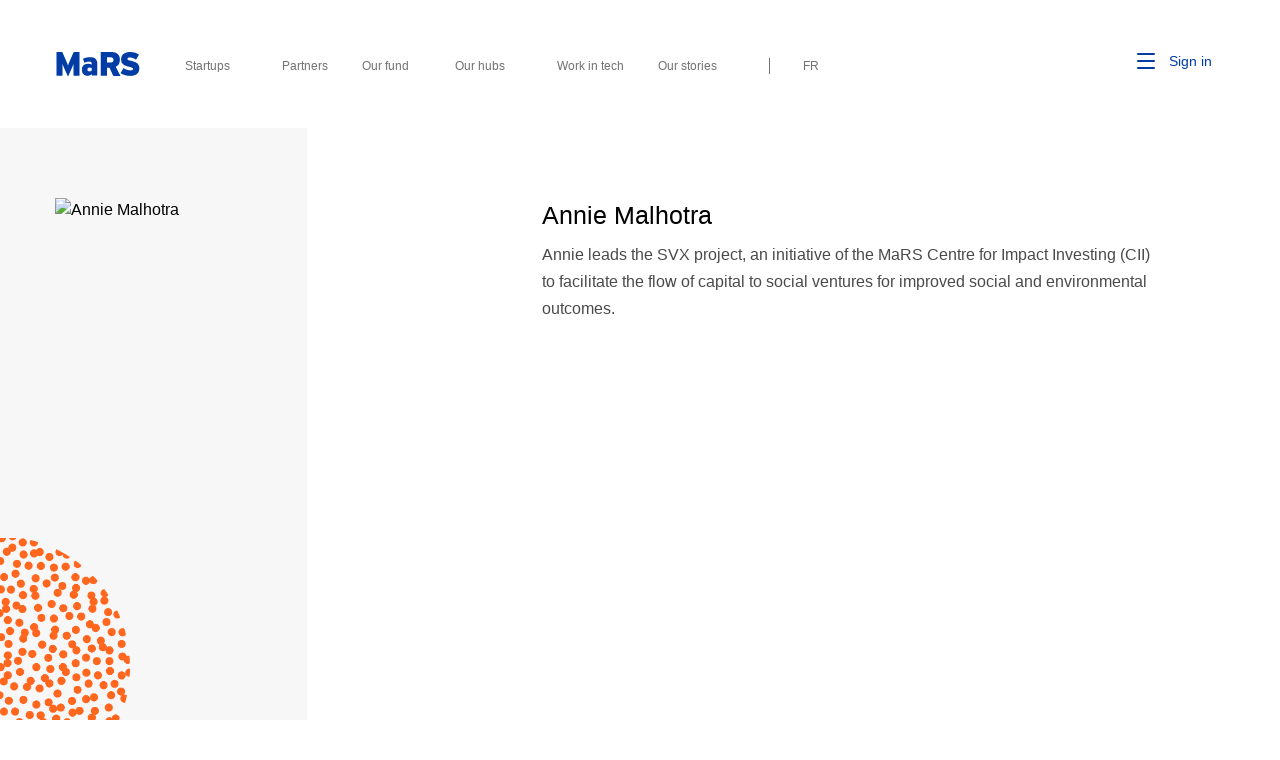

--- FILE ---
content_type: text/html; charset=UTF-8
request_url: https://www.marsdd.com/bio/annie-malhotra/
body_size: 18125
content:
<!DOCTYPE html>
<!--[if lt IE 7]>      <html class="no-js lt-ie9 lt-ie8 lt-ie7" lang="en-CA"> <![endif]-->
<!--[if IE 7]>         <html class="no-js lt-ie9 lt-ie8" lang="en-CA"> <![endif]-->
<!--[if IE 8]>         <html class="no-js lt-ie9" lang="en-CA"> <![endif]-->
<!--[if IE 9]>         <html class="no-js ie9" lang="en-CA"> <![endif]-->
<!--[if gt IE 8]><!-->
<html class="no-js" lang="en-CA">
<!--<![endif]-->

<head>
  <meta charset="UTF-8">
<script type="text/javascript">
/* <![CDATA[ */
var gform;gform||(document.addEventListener("gform_main_scripts_loaded",function(){gform.scriptsLoaded=!0}),document.addEventListener("gform/theme/scripts_loaded",function(){gform.themeScriptsLoaded=!0}),window.addEventListener("DOMContentLoaded",function(){gform.domLoaded=!0}),gform={domLoaded:!1,scriptsLoaded:!1,themeScriptsLoaded:!1,isFormEditor:()=>"function"==typeof InitializeEditor,callIfLoaded:function(o){return!(!gform.domLoaded||!gform.scriptsLoaded||!gform.themeScriptsLoaded&&!gform.isFormEditor()||(gform.isFormEditor()&&console.warn("The use of gform.initializeOnLoaded() is deprecated in the form editor context and will be removed in Gravity Forms 3.1."),o(),0))},initializeOnLoaded:function(o){gform.callIfLoaded(o)||(document.addEventListener("gform_main_scripts_loaded",()=>{gform.scriptsLoaded=!0,gform.callIfLoaded(o)}),document.addEventListener("gform/theme/scripts_loaded",()=>{gform.themeScriptsLoaded=!0,gform.callIfLoaded(o)}),window.addEventListener("DOMContentLoaded",()=>{gform.domLoaded=!0,gform.callIfLoaded(o)}))},hooks:{action:{},filter:{}},addAction:function(o,r,e,t){gform.addHook("action",o,r,e,t)},addFilter:function(o,r,e,t){gform.addHook("filter",o,r,e,t)},doAction:function(o){gform.doHook("action",o,arguments)},applyFilters:function(o){return gform.doHook("filter",o,arguments)},removeAction:function(o,r){gform.removeHook("action",o,r)},removeFilter:function(o,r,e){gform.removeHook("filter",o,r,e)},addHook:function(o,r,e,t,n){null==gform.hooks[o][r]&&(gform.hooks[o][r]=[]);var d=gform.hooks[o][r];null==n&&(n=r+"_"+d.length),gform.hooks[o][r].push({tag:n,callable:e,priority:t=null==t?10:t})},doHook:function(r,o,e){var t;if(e=Array.prototype.slice.call(e,1),null!=gform.hooks[r][o]&&((o=gform.hooks[r][o]).sort(function(o,r){return o.priority-r.priority}),o.forEach(function(o){"function"!=typeof(t=o.callable)&&(t=window[t]),"action"==r?t.apply(null,e):e[0]=t.apply(null,e)})),"filter"==r)return e[0]},removeHook:function(o,r,t,n){var e;null!=gform.hooks[o][r]&&(e=(e=gform.hooks[o][r]).filter(function(o,r,e){return!!(null!=n&&n!=o.tag||null!=t&&t!=o.priority)}),gform.hooks[o][r]=e)}});
/* ]]> */
</script>

  <title>Annie Malhotra - MaRS Discovery District</title><style id="wphb-used-css-bio">.js-loading .container--wide,.js-loading .skiplist,.js-loading footer{display:none}.js-loading::before{content:'';position:absolute;top:48%;left:50%;-webkit-transform:translate(-50%,-50%);-ms-transform:translate(-50%,-50%);transform:translate(-50%,-50%);padding:15px;background-color:$mars-blue;height:110px;width:110px;border-radius:50%;display:flex;align-items:center;animation:fadeIn .4s;background-image:url('/wp-content/themes/marsdd-chapter/assets/img/mars-logo.svg');background-repeat:no-repeat;background-position:50%}img:is([sizes=auto i],[sizes^="auto," i]){contain-intrinsic-size:3000px 1500px}.wp-block-button__link{box-sizing:border-box;cursor:pointer;text-align:center;word-break:break-word;align-content:center;width:100%;height:100%;display:inline-block}:root :where(.wp-block-button .wp-block-button__link.is-style-outline),:root :where(.wp-block-button.is-style-outline > .wp-block-button__link){border:2px solid;padding:.667em 1.333em}:root :where(.wp-block-button .wp-block-button__link.is-style-outline:not(.has-text-color)),:root :where(.wp-block-button.is-style-outline > .wp-block-button__link:not(.has-text-color)){color:currentColor}:root :where(.wp-block-button .wp-block-button__link.is-style-outline:not(.has-background)),:root :where(.wp-block-button.is-style-outline > .wp-block-button__link:not(.has-background)){background-color:initial;background-image:none}.wp-block-columns{box-sizing:border-box;display:flex;flex-wrap:wrap!important;align-items:normal!important}@media (width >= 782px){.wp-block-columns{flex-wrap:nowrap!important}}:root :where(.wp-block-cover h1:not(.has-text-color)),:root :where(.wp-block-cover h2:not(.has-text-color)),:root :where(.wp-block-cover h3:not(.has-text-color)),:root :where(.wp-block-cover h4:not(.has-text-color)),:root :where(.wp-block-cover h5:not(.has-text-color)),:root :where(.wp-block-cover h6:not(.has-text-color)),:root :where(.wp-block-cover p:not(.has-text-color)){color:inherit}:root :where(.wp-block-image.is-style-rounded img,.wp-block-image .is-style-rounded img){border-radius:9999px}@keyframes turn-off-visibility{0%{opacity:1;visibility:visible}99%{opacity:0;visibility:visible}to{opacity:0;visibility:hidden}}@keyframes lightbox-zoom-out{0%{visibility:visible;transform:translate(-50%,-50%) scale(1)}99%{visibility:visible}to{transform:translate(calc((-100vw + var(--wp--lightbox-scrollbar-width))/ 2 + var(--wp--lightbox-initial-left-position)),calc(-50vh + var(--wp--lightbox-initial-top-position))) scale(var(--wp--lightbox-scale));visibility:hidden}}:root :where(.wp-block-latest-posts.is-grid){padding:0}:root :where(.wp-block-latest-posts.wp-block-latest-posts__list){padding-left:0}ul{box-sizing:border-box}:root :where(.wp-block-list.has-background){padding:1.25em 2.375em}:root :where(p.has-background){padding:1.25em 2.375em}:where(p.has-text-color:not(.has-link-color)) a{color:inherit}:where(.wp-block-post-comments-form) input:not([type=submit]){border:1px solid #949494;font-family:inherit;font-size:1em}:where(.wp-block-post-comments-form) input:where(:not([type=submit]):not([type=checkbox])){padding:calc(.667em + 2px)}.wp-block-pullquote{box-sizing:border-box;overflow-wrap:break-word;text-align:center;margin:0 0 1em;padding:4em 0}.wp-block-pullquote p{color:inherit}.wp-block-pullquote p{margin-top:0}.wp-block-pullquote p:last-child{margin-bottom:0}.wp-block-pullquote footer{position:relative}.wp-block-post-template{box-sizing:border-box;max-width:100%;margin-top:0;margin-bottom:0;padding:0;list-style:none}:root :where(.wp-block-separator.is-style-dots){text-align:center;height:auto;line-height:1}:root :where(.wp-block-separator.is-style-dots):before{color:currentColor;content:"···";letter-spacing:2em;padding-left:2em;font-family:serif;font-size:1.5em}:root :where(.wp-block-site-logo.is-style-rounded){border-radius:9999px}:root :where(.wp-block-social-links .wp-social-link a){padding:.25em}:root :where(.wp-block-social-links.is-style-logos-only .wp-social-link a){padding:0}:root :where(.wp-block-social-links.is-style-pill-shape .wp-social-link a){padding-left:.666667em;padding-right:.666667em}:root :where(.wp-block-tag-cloud.is-style-outline){flex-wrap:wrap;gap:1ch;display:flex}:root :where(.wp-block-tag-cloud.is-style-outline a){border:1px solid;margin-right:0;padding:1ch 2ch;font-size:unset!important;text-decoration:none!important}:root :where(.wp-block-table-of-contents){box-sizing:border-box}:root{}:root .has-midnight-gradient-background{background:linear-gradient(135deg,#020381,#2874fc)}html :where(.has-border-color){border-style:solid}html :where([style*=border-top-color]){border-top-style:solid}html :where([style*=border-right-color]){border-right-style:solid}html :where([style*=border-bottom-color]){border-bottom-style:solid}html :where([style*=border-left-color]){border-left-style:solid}html :where([style*=border-width]){border-style:solid}html :where([style*=border-top-width]){border-top-style:solid}html :where([style*=border-right-width]){border-right-style:solid}html :where([style*=border-bottom-width]){border-bottom-style:solid}html :where([style*=border-left-width]){border-left-style:solid}html :where(img[class*=wp-image-]){max-width:100%;height:auto}html :where(.is-position-sticky){}@media screen and (width <= 600px){html :where(.is-position-sticky){}}/*! This file is auto-generated */.wp-block-button__link{color:#fff;background-color:#32373c;border-radius:9999px;box-shadow:none;text-decoration:none;padding:calc(.667em + 2px) calc(1.333em + 2px);font-size:1.125em}.wp-block-file__button{background:#32373c;color:#fff;text-decoration:none}:root{--wp--preset--color--black:#000000;--wp--preset--color--cyan-bluish-gray:#abb8c3;--wp--preset--color--white:#ffffff;--wp--preset--color--pale-pink:#f78da7;--wp--preset--color--vivid-red:#cf2e2e;--wp--preset--color--luminous-vivid-orange:#ff6900;--wp--preset--color--luminous-vivid-amber:#fcb900;--wp--preset--color--light-green-cyan:#7bdcb5;--wp--preset--color--vivid-green-cyan:#00d084;--wp--preset--color--pale-cyan-blue:#8ed1fc;--wp--preset--color--vivid-cyan-blue:#0693e3;--wp--preset--color--vivid-purple:#9b51e0;--wp--preset--gradient--vivid-cyan-blue-to-vivid-purple:linear-gradient(135deg,rgba(6,147,227,1) 0%,rgb(155,81,224) 100%);--wp--preset--gradient--light-green-cyan-to-vivid-green-cyan:linear-gradient(135deg,rgb(122,220,180) 0%,rgb(0,208,130) 100%);--wp--preset--gradient--luminous-vivid-amber-to-luminous-vivid-orange:linear-gradient(135deg,rgba(252,185,0,1) 0%,rgba(255,105,0,1) 100%);--wp--preset--gradient--luminous-vivid-orange-to-vivid-red:linear-gradient(135deg,rgba(255,105,0,1) 0%,rgb(207,46,46) 100%);--wp--preset--gradient--very-light-gray-to-cyan-bluish-gray:linear-gradient(135deg,rgb(238,238,238) 0%,rgb(169,184,195) 100%);--wp--preset--gradient--cool-to-warm-spectrum:linear-gradient(135deg,rgb(74,234,220) 0%,rgb(151,120,209) 20%,rgb(207,42,186) 40%,rgb(238,44,130) 60%,rgb(251,105,98) 80%,rgb(254,248,76) 100%);--wp--preset--gradient--blush-light-purple:linear-gradient(135deg,rgb(255,206,236) 0%,rgb(152,150,240) 100%);--wp--preset--gradient--blush-bordeaux:linear-gradient(135deg,rgb(254,205,165) 0%,rgb(254,45,45) 50%,rgb(107,0,62) 100%);--wp--preset--gradient--luminous-dusk:linear-gradient(135deg,rgb(255,203,112) 0%,rgb(199,81,192) 50%,rgb(65,88,208) 100%);--wp--preset--gradient--pale-ocean:linear-gradient(135deg,rgb(255,245,203) 0%,rgb(182,227,212) 50%,rgb(51,167,181) 100%);--wp--preset--gradient--electric-grass:linear-gradient(135deg,rgb(202,248,128) 0%,rgb(113,206,126) 100%);--wp--preset--gradient--midnight:linear-gradient(135deg,rgb(2,3,129) 0%,rgb(40,116,252) 100%);--wp--preset--font-size--small:13px;--wp--preset--font-size--medium:20px;--wp--preset--font-size--large:36px;--wp--preset--font-size--x-large:42px}body .is-layout-flex{display:flex}.is-layout-flex{flex-wrap:wrap;align-items:center}.is-layout-flex>:is(*,div){margin:0}body .is-layout-grid{display:grid}.is-layout-grid>:is(*,div){margin:0}.has-black-color{color:var(--wp--preset--color--black)!important}.has-cyan-bluish-gray-color{color:var(--wp--preset--color--cyan-bluish-gray)!important}.has-white-color{color:var(--wp--preset--color--white)!important}.has-pale-pink-color{color:var(--wp--preset--color--pale-pink)!important}.has-vivid-red-color{color:var(--wp--preset--color--vivid-red)!important}.has-luminous-vivid-orange-color{color:var(--wp--preset--color--luminous-vivid-orange)!important}.has-luminous-vivid-amber-color{color:var(--wp--preset--color--luminous-vivid-amber)!important}.has-light-green-cyan-color{color:var(--wp--preset--color--light-green-cyan)!important}.has-vivid-green-cyan-color{color:var(--wp--preset--color--vivid-green-cyan)!important}.has-pale-cyan-blue-color{color:var(--wp--preset--color--pale-cyan-blue)!important}.has-vivid-cyan-blue-color{color:var(--wp--preset--color--vivid-cyan-blue)!important}.has-vivid-purple-color{color:var(--wp--preset--color--vivid-purple)!important}.has-black-background-color{background-color:var(--wp--preset--color--black)!important}.has-cyan-bluish-gray-background-color{background-color:var(--wp--preset--color--cyan-bluish-gray)!important}.has-white-background-color{background-color:var(--wp--preset--color--white)!important}.has-pale-pink-background-color{background-color:var(--wp--preset--color--pale-pink)!important}.has-vivid-red-background-color{background-color:var(--wp--preset--color--vivid-red)!important}.has-luminous-vivid-orange-background-color{background-color:var(--wp--preset--color--luminous-vivid-orange)!important}.has-luminous-vivid-amber-background-color{background-color:var(--wp--preset--color--luminous-vivid-amber)!important}.has-light-green-cyan-background-color{background-color:var(--wp--preset--color--light-green-cyan)!important}.has-vivid-green-cyan-background-color{background-color:var(--wp--preset--color--vivid-green-cyan)!important}.has-pale-cyan-blue-background-color{background-color:var(--wp--preset--color--pale-cyan-blue)!important}.has-vivid-cyan-blue-background-color{background-color:var(--wp--preset--color--vivid-cyan-blue)!important}.has-vivid-purple-background-color{background-color:var(--wp--preset--color--vivid-purple)!important}.has-black-border-color{border-color:var(--wp--preset--color--black)!important}.has-cyan-bluish-gray-border-color{border-color:var(--wp--preset--color--cyan-bluish-gray)!important}.has-white-border-color{border-color:var(--wp--preset--color--white)!important}.has-pale-pink-border-color{border-color:var(--wp--preset--color--pale-pink)!important}.has-vivid-red-border-color{border-color:var(--wp--preset--color--vivid-red)!important}.has-luminous-vivid-orange-border-color{border-color:var(--wp--preset--color--luminous-vivid-orange)!important}.has-luminous-vivid-amber-border-color{border-color:var(--wp--preset--color--luminous-vivid-amber)!important}.has-light-green-cyan-border-color{border-color:var(--wp--preset--color--light-green-cyan)!important}.has-vivid-green-cyan-border-color{border-color:var(--wp--preset--color--vivid-green-cyan)!important}.has-pale-cyan-blue-border-color{border-color:var(--wp--preset--color--pale-cyan-blue)!important}.has-vivid-cyan-blue-border-color{border-color:var(--wp--preset--color--vivid-cyan-blue)!important}.has-vivid-purple-border-color{border-color:var(--wp--preset--color--vivid-purple)!important}.has-vivid-cyan-blue-to-vivid-purple-gradient-background{background:var(--wp--preset--gradient--vivid-cyan-blue-to-vivid-purple)!important}.has-light-green-cyan-to-vivid-green-cyan-gradient-background{background:var(--wp--preset--gradient--light-green-cyan-to-vivid-green-cyan)!important}.has-luminous-vivid-amber-to-luminous-vivid-orange-gradient-background{background:var(--wp--preset--gradient--luminous-vivid-amber-to-luminous-vivid-orange)!important}.has-luminous-vivid-orange-to-vivid-red-gradient-background{background:var(--wp--preset--gradient--luminous-vivid-orange-to-vivid-red)!important}.has-very-light-gray-to-cyan-bluish-gray-gradient-background{background:var(--wp--preset--gradient--very-light-gray-to-cyan-bluish-gray)!important}.has-cool-to-warm-spectrum-gradient-background{background:var(--wp--preset--gradient--cool-to-warm-spectrum)!important}.has-blush-light-purple-gradient-background{background:var(--wp--preset--gradient--blush-light-purple)!important}.has-blush-bordeaux-gradient-background{background:var(--wp--preset--gradient--blush-bordeaux)!important}.has-luminous-dusk-gradient-background{background:var(--wp--preset--gradient--luminous-dusk)!important}.has-pale-ocean-gradient-background{background:var(--wp--preset--gradient--pale-ocean)!important}.has-electric-grass-gradient-background{background:var(--wp--preset--gradient--electric-grass)!important}.has-midnight-gradient-background{background:var(--wp--preset--gradient--midnight)!important}.has-small-font-size{font-size:var(--wp--preset--font-size--small)!important}.has-medium-font-size{font-size:var(--wp--preset--font-size--medium)!important}.has-large-font-size{font-size:var(--wp--preset--font-size--large)!important}.has-x-large-font-size{font-size:var(--wp--preset--font-size--x-large)!important}:root :where(.wp-block-pullquote){font-size:1.5em;line-height:1.6}img[data-dominant-color]:not(.has-transparency){background-color:var(--dominant-color)}</style>
  <meta http-equiv="X-UA-Compatible" content="IE=edge">
  <meta name="viewport"
    content="width=device-width, initial-scale=1, minimum-scale=1, maximum-scale=5, user-scalable=1" />

  <script>
  var func = function() {
    // if (jQuery) {
    clearInterval(timer);
    // do your stuff
    //<!-- Google Tag Manager -->
    (function(w, d, s, l, i) {
      w[l] = w[l] || [];
      w[l].push({
        'gtm.start': new Date().getTime(),
        event: 'gtm.js'
      });
      var f = d.getElementsByTagName(s)[0],
        j = d.createElement(s),
        dl = l != 'dataLayer' ? '&l=' + l : '';
      j.async = true;
      j.src =
        'https://www.googletagmanager.com/gtm.js?id=' + i + dl;
      f.parentNode.insertBefore(j, f);
    })(window, document, 'script', 'dataLayer', 'GTM-T7ZJXX');
    //<!-- End Google Tag Manager -->
    // }
  }
  var timer = setInterval(func, 100);
  </script>

  <link rel="profile" href="http://gmpg.org/xfn/11">
  <link rel="pingback" href="https://www.marsdd.com/xmlrpc.php">
  <link rel="apple-touch-icon" sizes="180x180" href="https://www.marsdd.com/wp-content/themes/marsdd-chapter/assets/img/favicon_package/favicon-32x32.png">
  <link rel="icon" type="image/png" sizes="32x32" href="https://www.marsdd.com/wp-content/themes/marsdd-chapter/assets/img/favicon_package/favicon-32x32.png">
  <link rel="icon" type="image/png" sizes="16x16" href="https://www.marsdd.com/wp-content/themes/marsdd-chapter/assets/img/favicon_package/favicon-16x16.png">
  <link rel="preconnect" href="https://marsdd-public-files.s3.ca-central-1.amazonaws.com" crossorigin>
  <link rel="manifest" href="https://www.marsdd.com/wp-content/themes/marsdd-chapter/assets/img/favicon_package/manifest.json">
  <link rel="mask-icon" href="https://www.marsdd.com/wp-content/themes/marsdd-chapter/assets/img/favicon_package/safari-pinned-tab.svg" color="#5bbad5">
  <link rel="shortcut icon" href="https://www.marsdd.com/wp-content/themes/marsdd-chapter/assets/img/favicon_package/favicon-16x16.png?v=Kmbwo3Yd0P4">
  <meta name="msapplication-TileColor" content="#ffffff">
  <link rel="alternate" type="application/rss+xml" title="MaRS Discovery District Feed"
    href="https://www.marsdd.com/feed/">

  <link id="mars-styles-css" rel="preload" href="/wp-content/themes/marsdd-chapter/assets/css/styles.min.css?ver=be40a3373a3e10758a965a459b0ad19f" type="text/css" media="all" as="style" onload="this.rel='stylesheet'">
  <noscript><link rel="stylesheet" id="mars-styles-css" type="text/css" media="all" data-wphbdelayedstyle="/wp-content/themes/marsdd-chapter/assets/css/styles.min.css?ver=be40a3373a3e10758a965a459b0ad19f"></noscript>

  <style>
    .js-loading .container--wide, .js-loading footer, .js-loading .skiplist {
      display: none;
    }
    .js-loading::before {
        content: '';
        position: absolute;
        top: 48%;
        left: 50%;
        -webkit-transform: translate(-50%, -50%);
        -ms-transform: translate(-50%, -50%);
        transform: translate(-50%, -50%);
        padding: 15px;
        background-color: $mars-blue;
        height: 110px;
        width: 110px;
        border-radius: 50%;
        display: flex;
        align-items: center;
        animation: fadeIn 0.4s;
        background-image: url('/wp-content/themes/marsdd-chapter/assets/img/mars-logo.svg');
        background-repeat: no-repeat;
        background-position: 50%;
    }
  </style>

  <meta name='robots' content='index, follow, max-image-preview:large, max-snippet:-1, max-video-preview:-1' />
	<style>img:is([sizes="auto" i], [sizes^="auto," i]) { contain-intrinsic-size: 3000px 1500px }</style>
	
	<!-- This site is optimized with the Yoast SEO Premium plugin v25.0 (Yoast SEO v26.3) - https://yoast.com/wordpress/plugins/seo/ -->
	<link rel="canonical" href="https://www.marsdd.com/bio/annie-malhotra/" />
	<meta property="og:locale" content="en_US" />
	<meta property="og:type" content="article" />
	<meta property="og:title" content="Annie Malhotra" />
	<meta property="og:description" content="Annie leads the SVX project, an initiative of the MaRS Centre for Impact Investing (CII) to facilitate the flow of capital to social ventures for improved social and environmental outcomes.&nbsp;See more&hellip;" />
	<meta property="og:url" content="https://www.marsdd.com/bio/annie-malhotra/" />
	<meta property="og:site_name" content="MaRS Discovery District" />
	<meta property="article:publisher" content="https://www.facebook.com/MaRSDiscoveryDistrict" />
	<meta property="og:image" content="https://www.marsdd.com/wp-content/uploads/2019/04/Homepage-YOAST-2.png" />
	<meta property="og:image:width" content="1200" />
	<meta property="og:image:height" content="630" />
	<meta property="og:image:type" content="image/png" />
	<meta name="twitter:card" content="summary_large_image" />
	<meta name="twitter:site" content="@MaRSDD" />
	<script type="application/ld+json" class="yoast-schema-graph">{"@context":"https://schema.org","@graph":[{"@type":["WebPage","ProfilePage"],"@id":"https://www.marsdd.com/bio/annie-malhotra/","url":"https://www.marsdd.com/bio/annie-malhotra/","name":"Annie Malhotra - MaRS Discovery District","isPartOf":{"@id":"https://www.marsdd.com/#website"},"datePublished":"2012-05-14T06:05:18+00:00","inLanguage":"en-CA","potentialAction":[{"@type":"ReadAction","target":["https://www.marsdd.com/bio/annie-malhotra/"]}]},{"@type":"WebSite","@id":"https://www.marsdd.com/#website","url":"https://www.marsdd.com/","name":"MaRS Discovery District","description":"We help innovators change the world","publisher":{"@id":"https://www.marsdd.com/#organization"},"alternateName":"MaRSDD","potentialAction":[{"@type":"SearchAction","target":{"@type":"EntryPoint","urlTemplate":"https://www.marsdd.com/?s={search_term_string}"},"query-input":{"@type":"PropertyValueSpecification","valueRequired":true,"valueName":"search_term_string"}}],"inLanguage":"en-CA"},{"@type":"Organization","@id":"https://www.marsdd.com/#organization","name":"MaRS Discovery District","alternateName":"MaRSDD","url":"https://www.marsdd.com/","logo":{"@type":"ImageObject","inLanguage":"en-CA","@id":"https://www.marsdd.com/#/schema/logo/image/","url":"https://marsdd-public-files.s3.ca-central-1.amazonaws.com/wp-content/uploads/2019/03/06173154/MaRS_Logo_RGB_SMALL.png","contentUrl":"https://marsdd-public-files.s3.ca-central-1.amazonaws.com/wp-content/uploads/2019/03/06173154/MaRS_Logo_RGB_SMALL.png","width":216,"height":216,"caption":"MaRS Discovery District"},"image":{"@id":"https://www.marsdd.com/#/schema/logo/image/"},"sameAs":["https://www.facebook.com/MaRSDiscoveryDistrict","https://x.com/MaRSDD","https://www.instagram.com/marsdiscoverydistrict/","https://www.linkedin.com/company/mars-discovery-district/","https://www.youtube.com/c/MaRSDiscoveryDistrict"],"mainEntityOfPage":{"@id":"https://www.marsdd.com/bio/annie-malhotra/"},"description":"As North America’s largest urban innovation hub and a registered charity, MaRS provides direct support for startups, builds communities of innovators and accelerates the adoption of high-impact solutions to some of the world’s most pressing issues.","email":"community@marsdd.com","telephone":"(416) 673-8100","legalName":"MaRS Discovery District","publishingPrinciples":"https://www.marsdd.com/privacy/","correctionsPolicy":"https://www.marsdd.com/terms-conditions/","ethicsPolicy":"https://www.marsdd.com/privacy/","diversityPolicy":"https://www.marsdd.com/terms-conditions/","diversityStaffingReport":"https://www.marsdd.com/terms-conditions/"}]}</script>
	<!-- / Yoast SEO Premium plugin. -->


<link rel='dns-prefetch' href='//ajax.googleapis.com' />
<link rel='dns-prefetch' href='//code.jquery.com' />
<link rel="stylesheet" id="wp-block-library-css" data-wphbdelayedstyle="https://www.marsdd.com/wp-includes/css/dist/block-library/style.min.css" type="text/css" media="print" onload="this.onload=null;this.media='all'"><style id='classic-theme-styles-inline-css' type='text/css'>
/*! This file is auto-generated */
.wp-block-button__link{color:#fff;background-color:#32373c;border-radius:9999px;box-shadow:none;text-decoration:none;padding:calc(.667em + 2px) calc(1.333em + 2px);font-size:1.125em}.wp-block-file__button{background:#32373c;color:#fff;text-decoration:none}
</style>
<style id='global-styles-inline-css' type='text/css'>
:root{--wp--preset--aspect-ratio--square: 1;--wp--preset--aspect-ratio--4-3: 4/3;--wp--preset--aspect-ratio--3-4: 3/4;--wp--preset--aspect-ratio--3-2: 3/2;--wp--preset--aspect-ratio--2-3: 2/3;--wp--preset--aspect-ratio--16-9: 16/9;--wp--preset--aspect-ratio--9-16: 9/16;--wp--preset--color--black: #000000;--wp--preset--color--cyan-bluish-gray: #abb8c3;--wp--preset--color--white: #ffffff;--wp--preset--color--pale-pink: #f78da7;--wp--preset--color--vivid-red: #cf2e2e;--wp--preset--color--luminous-vivid-orange: #ff6900;--wp--preset--color--luminous-vivid-amber: #fcb900;--wp--preset--color--light-green-cyan: #7bdcb5;--wp--preset--color--vivid-green-cyan: #00d084;--wp--preset--color--pale-cyan-blue: #8ed1fc;--wp--preset--color--vivid-cyan-blue: #0693e3;--wp--preset--color--vivid-purple: #9b51e0;--wp--preset--gradient--vivid-cyan-blue-to-vivid-purple: linear-gradient(135deg,rgba(6,147,227,1) 0%,rgb(155,81,224) 100%);--wp--preset--gradient--light-green-cyan-to-vivid-green-cyan: linear-gradient(135deg,rgb(122,220,180) 0%,rgb(0,208,130) 100%);--wp--preset--gradient--luminous-vivid-amber-to-luminous-vivid-orange: linear-gradient(135deg,rgba(252,185,0,1) 0%,rgba(255,105,0,1) 100%);--wp--preset--gradient--luminous-vivid-orange-to-vivid-red: linear-gradient(135deg,rgba(255,105,0,1) 0%,rgb(207,46,46) 100%);--wp--preset--gradient--very-light-gray-to-cyan-bluish-gray: linear-gradient(135deg,rgb(238,238,238) 0%,rgb(169,184,195) 100%);--wp--preset--gradient--cool-to-warm-spectrum: linear-gradient(135deg,rgb(74,234,220) 0%,rgb(151,120,209) 20%,rgb(207,42,186) 40%,rgb(238,44,130) 60%,rgb(251,105,98) 80%,rgb(254,248,76) 100%);--wp--preset--gradient--blush-light-purple: linear-gradient(135deg,rgb(255,206,236) 0%,rgb(152,150,240) 100%);--wp--preset--gradient--blush-bordeaux: linear-gradient(135deg,rgb(254,205,165) 0%,rgb(254,45,45) 50%,rgb(107,0,62) 100%);--wp--preset--gradient--luminous-dusk: linear-gradient(135deg,rgb(255,203,112) 0%,rgb(199,81,192) 50%,rgb(65,88,208) 100%);--wp--preset--gradient--pale-ocean: linear-gradient(135deg,rgb(255,245,203) 0%,rgb(182,227,212) 50%,rgb(51,167,181) 100%);--wp--preset--gradient--electric-grass: linear-gradient(135deg,rgb(202,248,128) 0%,rgb(113,206,126) 100%);--wp--preset--gradient--midnight: linear-gradient(135deg,rgb(2,3,129) 0%,rgb(40,116,252) 100%);--wp--preset--font-size--small: 13px;--wp--preset--font-size--medium: 20px;--wp--preset--font-size--large: 36px;--wp--preset--font-size--x-large: 42px;--wp--preset--spacing--20: 0.44rem;--wp--preset--spacing--30: 0.67rem;--wp--preset--spacing--40: 1rem;--wp--preset--spacing--50: 1.5rem;--wp--preset--spacing--60: 2.25rem;--wp--preset--spacing--70: 3.38rem;--wp--preset--spacing--80: 5.06rem;--wp--preset--shadow--natural: 6px 6px 9px rgba(0, 0, 0, 0.2);--wp--preset--shadow--deep: 12px 12px 50px rgba(0, 0, 0, 0.4);--wp--preset--shadow--sharp: 6px 6px 0px rgba(0, 0, 0, 0.2);--wp--preset--shadow--outlined: 6px 6px 0px -3px rgba(255, 255, 255, 1), 6px 6px rgba(0, 0, 0, 1);--wp--preset--shadow--crisp: 6px 6px 0px rgba(0, 0, 0, 1);}:where(.is-layout-flex){gap: 0.5em;}:where(.is-layout-grid){gap: 0.5em;}body .is-layout-flex{display: flex;}.is-layout-flex{flex-wrap: wrap;align-items: center;}.is-layout-flex > :is(*, div){margin: 0;}body .is-layout-grid{display: grid;}.is-layout-grid > :is(*, div){margin: 0;}:where(.wp-block-columns.is-layout-flex){gap: 2em;}:where(.wp-block-columns.is-layout-grid){gap: 2em;}:where(.wp-block-post-template.is-layout-flex){gap: 1.25em;}:where(.wp-block-post-template.is-layout-grid){gap: 1.25em;}.has-black-color{color: var(--wp--preset--color--black) !important;}.has-cyan-bluish-gray-color{color: var(--wp--preset--color--cyan-bluish-gray) !important;}.has-white-color{color: var(--wp--preset--color--white) !important;}.has-pale-pink-color{color: var(--wp--preset--color--pale-pink) !important;}.has-vivid-red-color{color: var(--wp--preset--color--vivid-red) !important;}.has-luminous-vivid-orange-color{color: var(--wp--preset--color--luminous-vivid-orange) !important;}.has-luminous-vivid-amber-color{color: var(--wp--preset--color--luminous-vivid-amber) !important;}.has-light-green-cyan-color{color: var(--wp--preset--color--light-green-cyan) !important;}.has-vivid-green-cyan-color{color: var(--wp--preset--color--vivid-green-cyan) !important;}.has-pale-cyan-blue-color{color: var(--wp--preset--color--pale-cyan-blue) !important;}.has-vivid-cyan-blue-color{color: var(--wp--preset--color--vivid-cyan-blue) !important;}.has-vivid-purple-color{color: var(--wp--preset--color--vivid-purple) !important;}.has-black-background-color{background-color: var(--wp--preset--color--black) !important;}.has-cyan-bluish-gray-background-color{background-color: var(--wp--preset--color--cyan-bluish-gray) !important;}.has-white-background-color{background-color: var(--wp--preset--color--white) !important;}.has-pale-pink-background-color{background-color: var(--wp--preset--color--pale-pink) !important;}.has-vivid-red-background-color{background-color: var(--wp--preset--color--vivid-red) !important;}.has-luminous-vivid-orange-background-color{background-color: var(--wp--preset--color--luminous-vivid-orange) !important;}.has-luminous-vivid-amber-background-color{background-color: var(--wp--preset--color--luminous-vivid-amber) !important;}.has-light-green-cyan-background-color{background-color: var(--wp--preset--color--light-green-cyan) !important;}.has-vivid-green-cyan-background-color{background-color: var(--wp--preset--color--vivid-green-cyan) !important;}.has-pale-cyan-blue-background-color{background-color: var(--wp--preset--color--pale-cyan-blue) !important;}.has-vivid-cyan-blue-background-color{background-color: var(--wp--preset--color--vivid-cyan-blue) !important;}.has-vivid-purple-background-color{background-color: var(--wp--preset--color--vivid-purple) !important;}.has-black-border-color{border-color: var(--wp--preset--color--black) !important;}.has-cyan-bluish-gray-border-color{border-color: var(--wp--preset--color--cyan-bluish-gray) !important;}.has-white-border-color{border-color: var(--wp--preset--color--white) !important;}.has-pale-pink-border-color{border-color: var(--wp--preset--color--pale-pink) !important;}.has-vivid-red-border-color{border-color: var(--wp--preset--color--vivid-red) !important;}.has-luminous-vivid-orange-border-color{border-color: var(--wp--preset--color--luminous-vivid-orange) !important;}.has-luminous-vivid-amber-border-color{border-color: var(--wp--preset--color--luminous-vivid-amber) !important;}.has-light-green-cyan-border-color{border-color: var(--wp--preset--color--light-green-cyan) !important;}.has-vivid-green-cyan-border-color{border-color: var(--wp--preset--color--vivid-green-cyan) !important;}.has-pale-cyan-blue-border-color{border-color: var(--wp--preset--color--pale-cyan-blue) !important;}.has-vivid-cyan-blue-border-color{border-color: var(--wp--preset--color--vivid-cyan-blue) !important;}.has-vivid-purple-border-color{border-color: var(--wp--preset--color--vivid-purple) !important;}.has-vivid-cyan-blue-to-vivid-purple-gradient-background{background: var(--wp--preset--gradient--vivid-cyan-blue-to-vivid-purple) !important;}.has-light-green-cyan-to-vivid-green-cyan-gradient-background{background: var(--wp--preset--gradient--light-green-cyan-to-vivid-green-cyan) !important;}.has-luminous-vivid-amber-to-luminous-vivid-orange-gradient-background{background: var(--wp--preset--gradient--luminous-vivid-amber-to-luminous-vivid-orange) !important;}.has-luminous-vivid-orange-to-vivid-red-gradient-background{background: var(--wp--preset--gradient--luminous-vivid-orange-to-vivid-red) !important;}.has-very-light-gray-to-cyan-bluish-gray-gradient-background{background: var(--wp--preset--gradient--very-light-gray-to-cyan-bluish-gray) !important;}.has-cool-to-warm-spectrum-gradient-background{background: var(--wp--preset--gradient--cool-to-warm-spectrum) !important;}.has-blush-light-purple-gradient-background{background: var(--wp--preset--gradient--blush-light-purple) !important;}.has-blush-bordeaux-gradient-background{background: var(--wp--preset--gradient--blush-bordeaux) !important;}.has-luminous-dusk-gradient-background{background: var(--wp--preset--gradient--luminous-dusk) !important;}.has-pale-ocean-gradient-background{background: var(--wp--preset--gradient--pale-ocean) !important;}.has-electric-grass-gradient-background{background: var(--wp--preset--gradient--electric-grass) !important;}.has-midnight-gradient-background{background: var(--wp--preset--gradient--midnight) !important;}.has-small-font-size{font-size: var(--wp--preset--font-size--small) !important;}.has-medium-font-size{font-size: var(--wp--preset--font-size--medium) !important;}.has-large-font-size{font-size: var(--wp--preset--font-size--large) !important;}.has-x-large-font-size{font-size: var(--wp--preset--font-size--x-large) !important;}
:where(.wp-block-post-template.is-layout-flex){gap: 1.25em;}:where(.wp-block-post-template.is-layout-grid){gap: 1.25em;}
:where(.wp-block-columns.is-layout-flex){gap: 2em;}:where(.wp-block-columns.is-layout-grid){gap: 2em;}
:root :where(.wp-block-pullquote){font-size: 1.5em;line-height: 1.6;}
</style>
<style id='dominant-color-styles-inline-css' type='text/css'>
img[data-dominant-color]:not(.has-transparency) { background-color: var(--dominant-color); }
</style>
<link rel="https://api.w.org/" href="https://www.marsdd.com/wp-json/" /><link rel="alternate" title="JSON" type="application/json" href="https://www.marsdd.com/wp-json/wp/v2/bio/51940" /><meta name="generator" content="dominant-color-images 1.2.0">
<meta name="generator" content="performance-lab 4.0.0; plugins: dominant-color-images, embed-optimizer, image-prioritizer, nocache-bfcache, speculation-rules, web-worker-offloading, webp-uploads">
<meta name="generator" content="web-worker-offloading 0.2.0">
<meta name="generator" content="webp-uploads 2.6.0">
<script type="text/javascript">
var ajaxurl = 'https://www.marsdd.com/wp-admin/admin-ajax.php';
</script>
<meta name="generator" content="speculation-rules 1.6.0">
<meta name="generator" content="optimization-detective 1.0.0-beta3">
      <meta name="onesignal" content="wordpress-plugin"/>
            <script>

      window.OneSignalDeferred = window.OneSignalDeferred || [];

      OneSignalDeferred.push(function(OneSignal) {
        var oneSignal_options = {};
        window._oneSignalInitOptions = oneSignal_options;

        oneSignal_options['serviceWorkerParam'] = { scope: '/' };
oneSignal_options['serviceWorkerPath'] = 'OneSignalSDKWorker.js.php';

        OneSignal.Notifications.setDefaultUrl("https://www.marsdd.com");

        oneSignal_options['wordpress'] = true;
oneSignal_options['appId'] = 'df4a57c4-f838-4411-a9ad-f2191eea2a58';
oneSignal_options['allowLocalhostAsSecureOrigin'] = true;
oneSignal_options['welcomeNotification'] = { };
oneSignal_options['welcomeNotification']['title'] = "";
oneSignal_options['welcomeNotification']['message'] = "";
oneSignal_options['path'] = "https://www.marsdd.com/wp-content/plugins/onesignal-free-web-push-notifications/sdk_files/";
oneSignal_options['safari_web_id'] = "web.onesignal.auto.145f18a4-510a-4781-b676-50fa3f7fa700";
oneSignal_options['promptOptions'] = { };
oneSignal_options['promptOptions']['exampleNotificationTitleDesktop'] = "MaRS Discovery District";
oneSignal_options['promptOptions']['exampleNotificationMessageDesktop'] = "Get the latest news and updates from MaRS";
oneSignal_options['promptOptions']['exampleNotificationTitleMobile'] = "MaRS Discovery District";
oneSignal_options['promptOptions']['exampleNotificationMessageMobile'] = "Get the latest news and updates from MaRS";
oneSignal_options['promptOptions']['exampleNotificationCaption'] = "Get the latest news and updates from MaRS";
oneSignal_options['promptOptions']['acceptButtonText'] = "Continue";
oneSignal_options['promptOptions']['cancelButtonText'] = "No thanks";
oneSignal_options['promptOptions']['siteName'] = "https://www.marsdd.com";
oneSignal_options['promptOptions']['autoAcceptTitle'] = "Click Allow";
              OneSignal.init(window._oneSignalInitOptions);
              OneSignal.Slidedown.promptPush()      });

      function documentInitOneSignal() {
        var oneSignal_elements = document.getElementsByClassName("OneSignal-prompt");

        var oneSignalLinkClickHandler = function(event) { OneSignal.Notifications.requestPermission(); event.preventDefault(); };        for(var i = 0; i < oneSignal_elements.length; i++)
          oneSignal_elements[i].addEventListener('click', oneSignalLinkClickHandler, false);
      }

      if (document.readyState === 'complete') {
           documentInitOneSignal();
      }
      else {
           window.addEventListener("load", function(event){
               documentInitOneSignal();
          });
      }
    </script>
<meta name="generator" content="embed-optimizer 1.0.0-beta2">
<meta name="generator" content="image-prioritizer 1.0.0-beta2">
<link rel="icon" href="https://marsdd-public-files.s3.ca-central-1.amazonaws.com/wp-content/uploads/2019/03/06173154/MaRS_Logo_RGB_SMALL-50x50.png" sizes="32x32" />
<link rel="icon" href="https://marsdd-public-files.s3.ca-central-1.amazonaws.com/wp-content/uploads/2019/03/06173154/MaRS_Logo_RGB_SMALL.png" sizes="192x192" />
<link rel="apple-touch-icon" href="https://marsdd-public-files.s3.ca-central-1.amazonaws.com/wp-content/uploads/2019/03/06173154/MaRS_Logo_RGB_SMALL.png" />
<meta name="msapplication-TileImage" content="https://marsdd-public-files.s3.ca-central-1.amazonaws.com/wp-content/uploads/2019/03/06173154/MaRS_Logo_RGB_SMALL.png" />
</head>

<body class="wp-singular bio-template-default single single-bio postid-51940 wp-theme-marsdd-chapter annie-malhotra js-loading" class="js-loading">

  <!-- Google Tag Manager (noscript) -->
<noscript><iframe src="https://www.googletagmanager.com/ns.html?id=GTM-T7ZJXX"
                  height="0" width="0" style="display:none;visibility:hidden"></iframe></noscript>
<!-- End Google Tag Manager (noscript) -->


<!-- Global site tag (gtag.js) - Google AdWords: 813539568 -->
<script async src="https://www.googletagmanager.com/gtag/js?id=AW-813539568"></script>
<script>
  window.dataLayer = window.dataLayer || [];
  function gtag(){dataLayer.push(arguments);}
  gtag('js', new Date());
  gtag('config', 'AW-813539568');
</script>
  <!--<a class='skipNav' href='#mars-wrapper' tabindex='0' >Skip to content</a>-->

  <ul class="skiplist">
    <li class="skipNav"><a href="#afterNav">Skip to content.</a></li>
    <li class="skipNav"><a href="#footer">Jump to Page Footer.</a></li>
  </ul>

  <div class="container--wide">

    <header class="site-header header--main header--collapse" tabindex="0">

      <div class="container site-header__container">
        <div class="site-header__logo-text white">
          <a href="https://www.marsdd.com" class="site-header__logo-link" title="MaRS Discovery District" tabindex="0" aria-label="website logo">
            <svg version="1.1" shape-rendering="crispEdges" role="presentation"
              xmlns="http://www.w3.org/2000/svg" xmlns:xlink="http://www.w3.org/1999/xlink" width="85" height="26" x="0px" y="0px" viewBox="0 0 85 26"
              style="enable-background:new 0 0 85 26;" xml:space="preserve">
              <g fill="#FFF" fill-rule="evenodd">
                <path d="M18.5,24.8v-5.7c0-2.3,0-4.5,0.1-6.3c-0.7,1.8-1.9,4.5-2.6,6.2l-3,6.6L10,19c-0.9-2.1-1.8-4.1-2.6-6.2
                  c0.1,1.8,0.1,4,0.1,6.3v5.7h-6V1h5.8l2.8,6.4c1.4,3.1,2.5,5.9,2.9,7.2c0.4-1.4,1.4-3.9,2.9-7.2L18.7,1h5.8v23.8L18.5,24.8
                  M36.7,17.1c-0.7-0.3-1.4-0.5-2.5-0.5c-1.2,0-1.8,0.7-1.8,1.9c0,1.1,0.6,1.9,1.8,1.9c1,0,2-0.4,2.5-0.9V17.1z M36.7,24.4v-1.2
                  c-1.1,0.9-2.6,1.6-4.2,1.6c-3.3,0-5.6-2.2-5.6-6.2c0-3.9,2.5-5.8,6.2-5.8c1.6,0,2.6,0.3,3.6,0.8v-0.9c0-1.6-0.8-2.1-2.4-2.1
                  c-1.8,0-3.1,0.3-4.8,1.3L28,7.8c2.1-1.1,4.4-1.6,7.4-1.6c4.8,0,6.9,2.5,6.9,6.7v11.7C42.3,24.4,36.7,24.4,36.7,24.4z M55.7,6.3h-3.8
                  v5.2h3.7c2,0,2.9-1,2.9-2.7C58.5,7.4,57.7,6.3,55.7,6.3L55.7,6.3z M58.2,24.7l-3.7-8H52v8h-6.2V1H56c5.3,0,8.9,2.1,8.9,7.8
                  c0,3.6-1.6,5.8-4.1,7l4.6,9.1h-7.2V24.7z M75,24.9c-3.7,0-7.2-1.2-9.5-2.8l3-5c1.7,1.2,4.5,2.3,6.6,2.3c2.2,0,2.9-0.4,2.9-1.5
                  c0-0.9-0.8-1.4-3.8-2.1c-5.5-1.3-8.1-2.8-8.1-7.4C66,3.9,69.5,1,75,1c3.8,0,6.6,1,9,2.7l-3,5c-2-1.4-4-2.2-6.3-2.2
                  c-1.9,0-2.3,0.6-2.3,1.4c0,0.9,0.8,1.3,3.7,1.9c5.7,1.4,8.2,3.2,8.2,7.5C84.3,22.8,80.4,24.9,75,24.9"/>
              </g>
            </svg>
          </a>
        </div>

        <div class="site-header__menu" tabindex="0">
          <nav class="main-nav">
            <div class="menu-main-navigation-container"><ul id="primary-menu" class="navigation__menu navigation__menu--top" role="menu" ><!DOCTYPE html PUBLIC "-//W3C//DTD HTML 4.0 Transitional//EN" "http://www.w3.org/TR/REC-html40/loose.dtd">
<html><body><li id="menu-item-239046" class="menu-item menu-item-type-custom menu-item-object-custom menu-item-has-children menu-item-239046" role="menuitem" aria-haspopup="false"><a href="/startups/" aria-haspopup="true" aria-expanded="false" role="button">Startups</a>
<div class="sub-menu-wrap "><ul class="sub-menu">
	<li id="menu-item-239047" class="menu-item menu-item-type-custom menu-item-object-custom menu-item-has-children menu-item-239047" role="menuitem" aria-haspopup="false"><a href="/startups/" aria-haspopup="true" aria-expanded="false" role="button">Membership</a>
	<div class="sub-menu-wrap-lv2 "><ul class="sub-menu">
		<li id="menu-item-251314" class="menu-item menu-item-type-post_type menu-item-object-page menu-item-251314" role="menuitem" aria-haspopup="false"><a href="https://www.marsdd.com/startups/capital-program/" aria-haspopup="true" aria-expanded="false" role="button">MaRS Capital Program</a></li>
		<li id="menu-item-251315" class="menu-item menu-item-type-custom menu-item-object-custom menu-item-251315" role="menuitem" aria-haspopup="false"><a href="https://www.marsdd.com/service/momentum/" aria-haspopup="true" aria-expanded="false" role="button">Momentum at MaRS</a></li>
	</ul></div>
</li>
	<li id="menu-item-240546" class="menu-item menu-item-type-custom menu-item-object-custom menu-item-240546" role="menuitem" aria-haspopup="false"><a href="/connect/" aria-haspopup="true" aria-expanded="false" role="button">MaRS Connect</a></li>
	<li id="menu-item-239048" class="menu-item menu-item-type-custom menu-item-object-custom menu-item-239048" role="menuitem" aria-haspopup="false"><a href="https://app.marsdd.com/directory/" aria-haspopup="true" aria-expanded="false" role="button">Directory</a></li>
</ul></div>
</li>
<li id="menu-item-192199" class="menu-item menu-item-type-post_type menu-item-object-page menu-item-192199" role="menuitem" aria-haspopup="false"><a href="https://www.marsdd.com/partners/" aria-haspopup="true" aria-expanded="false" role="button">Partners</a></li>
<li id="menu-item-231164" class="menu-item menu-item-type-custom menu-item-object-custom menu-item-231164" role="menuitem" aria-haspopup="false"><a href="https://marsiaf.com" aria-haspopup="true" aria-expanded="false" role="button">Our fund</a></li>
<li id="menu-item-235303" class="menu-item menu-item-type-custom menu-item-object-custom menu-item-has-children menu-item-235303" role="menuitem" aria-haspopup="false"><a href="https://hubs.marsdd.com" aria-haspopup="true" aria-expanded="false" role="button">Our hubs</a>
<div class="sub-menu-wrap "><ul class="sub-menu">
	<li id="menu-item-235304" class="menu-item menu-item-type-custom menu-item-object-custom menu-item-has-children menu-item-235304" role="menuitem" aria-haspopup="false"><a href="https://hubs.marsdd.com" aria-haspopup="true" aria-expanded="false" role="button">Innovation Hubs</a>
	<div class="sub-menu-wrap-lv2 "><ul class="sub-menu">
		<li id="menu-item-235305" class="menu-item menu-item-type-custom menu-item-object-custom menu-item-235305" role="menuitem" aria-haspopup="false"><a href="https://hubs.marsdd.com/hubs/" aria-haspopup="true" aria-expanded="false" role="button">About Innovation Hubs</a></li>
		<li id="menu-item-235306" class="menu-item menu-item-type-custom menu-item-object-custom menu-item-235306" role="menuitem" aria-haspopup="false"><a href="https://hubs.marsdd.com/location/mars-centre/" aria-haspopup="true" aria-expanded="false" role="button">MaRS Centre</a></li>
		<li id="menu-item-235307" class="menu-item menu-item-type-custom menu-item-object-custom menu-item-235307" role="menuitem" aria-haspopup="false"><a href="https://hubs.marsdd.com/location/mars-waterfront/" aria-haspopup="true" aria-expanded="false" role="button">MaRS Waterfront</a></li>
		<li id="menu-item-235308" class="menu-item menu-item-type-custom menu-item-object-custom menu-item-235308" role="menuitem" aria-haspopup="false"><a href="https://hubs.marsdd.com/hubs/our-tenants/" aria-haspopup="true" aria-expanded="false" role="button">Our Tenants</a></li>
	</ul></div>
</li>
	<li id="menu-item-235309" class="menu-item menu-item-type-custom menu-item-object-custom menu-item-has-children menu-item-235309" role="menuitem" aria-haspopup="false"><a href="https://hubs.marsdd.com/workspaces/" aria-haspopup="true" aria-expanded="false" role="button">Workspaces</a>
	<div class="sub-menu-wrap-lv2 "><ul class="sub-menu">
		<li id="menu-item-235310" class="menu-item menu-item-type-custom menu-item-object-custom menu-item-235310" role="menuitem" aria-haspopup="false"><a href="https://hubs.marsdd.com/workspaces/labs/" aria-haspopup="true" aria-expanded="false" role="button">Lab Spaces</a></li>
		<li id="menu-item-235311" class="menu-item menu-item-type-custom menu-item-object-custom menu-item-235311" role="menuitem" aria-haspopup="false"><a href="https://hubs.marsdd.com/workspaces/offices/" aria-haspopup="true" aria-expanded="false" role="button">Office Spaces</a></li>
		<li id="menu-item-235312" class="menu-item menu-item-type-custom menu-item-object-custom menu-item-235312" role="menuitem" aria-haspopup="false"><a href="https://hubs.marsdd.com/workspaces/coworking-at-mars-waterfront/" aria-haspopup="true" aria-expanded="false" role="button">Coworking at MaRS Waterfront</a></li>
		<li id="menu-item-235313" class="menu-item menu-item-type-custom menu-item-object-custom menu-item-235313" role="menuitem" aria-haspopup="false"><a href="https://hubs.marsdd.com/workspaces/incubator/" aria-haspopup="true" aria-expanded="false" role="button">MaRS Incubator</a></li>
	</ul></div>
</li>
	<li id="menu-item-235314" class="menu-item menu-item-type-custom menu-item-object-custom menu-item-has-children menu-item-235314" role="menuitem" aria-haspopup="false"><a href="https://hubs.marsdd.com/events/" aria-haspopup="true" aria-expanded="false" role="button">Events</a>
	<div class="sub-menu-wrap-lv2 "><ul class="sub-menu">
		<li id="menu-item-235315" class="menu-item menu-item-type-custom menu-item-object-custom menu-item-235315" role="menuitem" aria-haspopup="false"><a href="/events/" aria-haspopup="true" aria-expanded="false" role="button">Upcoming Events</a></li>
		<li id="menu-item-235316" class="menu-item menu-item-type-custom menu-item-object-custom menu-item-235316" role="menuitem" aria-haspopup="false"><a href="https://hubs.marsdd.com/event-spaces/" aria-haspopup="true" aria-expanded="false" role="button">Event Spaces</a></li>
	</ul></div>
</li>
</ul></div>
</li>
<li id="menu-item-191915" class="menu-item menu-item-type-post_type menu-item-object-page menu-item-191915" role="menuitem" aria-haspopup="false"><a href="https://www.marsdd.com/work-in-tech/" aria-haspopup="true" aria-expanded="false" role="button">Work in tech</a></li>
<li id="menu-item-245048" class="menu-item menu-item-type-custom menu-item-object-custom menu-item-has-children menu-item-245048" role="menuitem" aria-haspopup="false"><a href="#" aria-haspopup="true" aria-expanded="false" role="button">Our stories</a>
<div class="sub-menu-wrap "><ul class="sub-menu">
	<li id="menu-item-245049" class="menu-item menu-item-type-custom menu-item-object-custom menu-item-245049" role="menuitem" aria-haspopup="false"><a href="/our-stories/" aria-haspopup="true" aria-expanded="false" role="button">Articles and videos</a></li>
	<li id="menu-item-245050" class="menu-item menu-item-type-custom menu-item-object-custom menu-item-245050" role="menuitem" aria-haspopup="false"><a href="/media-press/" aria-haspopup="true" aria-expanded="false" role="button">Media and press</a></li>
	<li id="menu-item-245051" class="menu-item menu-item-type-custom menu-item-object-custom menu-item-245051" role="menuitem" aria-haspopup="false"><a href="/magazine-issues/solve-for-x-podcast/" aria-haspopup="true" aria-expanded="false" role="button">MaRS podcast</a></li>
	<li id="menu-item-245052" class="menu-item menu-item-type-custom menu-item-object-custom menu-item-245052" role="menuitem" aria-haspopup="false"><a href="/research-and-impact/" aria-haspopup="true" aria-expanded="false" role="button">Reports and case studies</a></li>
</ul></div>
</li>
<script type="text/javascript" id="wphb-delayed-styles-js">
			(function () {
				const events = ["keydown", "mousemove", "wheel", "touchmove", "touchstart", "touchend"];
				function wphb_load_delayed_stylesheets() {
					document.querySelectorAll("link[data-wphbdelayedstyle]").forEach(function (element) {
						element.setAttribute("href", element.getAttribute("data-wphbdelayedstyle"));
					}),
						 events.forEach(function (event) {
						  window.removeEventListener(event, wphb_load_delayed_stylesheets, { passive: true });
						});
				}
			   events.forEach(function (event) {
				window.addEventListener(event, wphb_load_delayed_stylesheets, { passive: true });
			  });
			})();
		</script></body></html>
</ul></div>            <a href="/francais/" class="main-nav__fr" alt="French page">
              FR
            </a>
          </nav>
        </div>

        <div class="site-header__menuSearch site-header__menuSearch--withCTA mr-3" tabindex="0">
          <span class="js-search-trigger site-header__search-trigger" tabindex="0" role="button"
            aria-label="Toggle main search"></span>
          <div class="site-header__menu-trigger" tabindex="0" role="button" aria-label="Toggle main menu">
            <span></span>
            <span></span>
            <span></span>
          </div>
                      <a class="button button button--tertiary float-right site-header__cta" href="https://app.marsdd.com" target="_blank" aria-label="link opens in new tab">Sign in</a>
                  </div>

        <div class="overlay-menu">
          <div data-od-xpath="/HTML/BODY/DIV[@class=&#039;container--wide&#039;]/*[1][self::HEADER]/*[1][self::DIV]/*[4][self::DIV]/*[1][self::DIV]" class="overlay-menu__leftOrb" style="background: url('https://www.marsdd.com/wp-content/uploads/2019/01/group-4@3x.png') no-repeat">
          </div>
          <div data-od-xpath="/HTML/BODY/DIV[@class=&#039;container--wide&#039;]/*[1][self::HEADER]/*[1][self::DIV]/*[4][self::DIV]/*[2][self::DIV]" class="overlay-menu__topOrb" style="background: url('https://www.marsdd.com/wp-content/uploads/2019/01/ma-rs-spheres-dimensional-rgb-pink-bottom@3x.png') no-repeat">
          </div>
          <div data-od-xpath="/HTML/BODY/DIV[@class=&#039;container--wide&#039;]/*[1][self::HEADER]/*[1][self::DIV]/*[4][self::DIV]/*[3][self::DIV]" class="overlay-menu__bottomOrb"
            style="background: url('https://www.marsdd.com/wp-content/uploads/2019/01/group-30.svg') no-repeat"></div>
          <div class="container">
            <div class="row justify-content-md-center">
              <div class="col col-12 col-md-2 col-lg-2"></div>
              <div class="col col-12 col-md-5 col-lg-4">
                <nav>
                  <div class="menu-main-navigation-container"><ul id="primary-menu" class="navigation__menu navigation__menu--overlay-left" role="menu" ><!DOCTYPE html PUBLIC "-//W3C//DTD HTML 4.0 Transitional//EN" "http://www.w3.org/TR/REC-html40/loose.dtd">
<html><body><li class="menu-item menu-item-type-custom menu-item-object-custom menu-item-has-children menu-item-239046" role="menuitem" aria-haspopup="false"><a href="/startups/">Startups</a>
<ul class="sub-menu">
	<li class="menu-item menu-item-type-custom menu-item-object-custom menu-item-has-children menu-item-239047" role="menuitem" aria-haspopup="false"><a href="/startups/">Membership</a>
	<ul class="sub-menu">
		<li class="menu-item menu-item-type-post_type menu-item-object-page menu-item-251314" role="menuitem" aria-haspopup="false"><a href="https://www.marsdd.com/startups/capital-program/">MaRS Capital Program</a></li>
		<li class="menu-item menu-item-type-custom menu-item-object-custom menu-item-251315" role="menuitem" aria-haspopup="false"><a href="https://www.marsdd.com/service/momentum/">Momentum at MaRS</a></li>
	</ul>
</li>
	<li class="menu-item menu-item-type-custom menu-item-object-custom menu-item-240546" role="menuitem" aria-haspopup="false"><a href="/connect/">MaRS Connect</a></li>
	<li class="menu-item menu-item-type-custom menu-item-object-custom menu-item-239048" role="menuitem" aria-haspopup="false"><a href="https://app.marsdd.com/directory/">Directory</a></li>
</ul>
</li>
<li class="menu-item menu-item-type-post_type menu-item-object-page menu-item-192199" role="menuitem" aria-haspopup="false"><a href="https://www.marsdd.com/partners/">Partners</a></li>
<li class="menu-item menu-item-type-custom menu-item-object-custom menu-item-231164" role="menuitem" aria-haspopup="false"><a href="https://marsiaf.com">Our fund</a></li>
<li class="menu-item menu-item-type-custom menu-item-object-custom menu-item-has-children menu-item-235303" role="menuitem" aria-haspopup="false"><a href="https://hubs.marsdd.com">Our hubs</a>
<ul class="sub-menu">
	<li class="menu-item menu-item-type-custom menu-item-object-custom menu-item-has-children menu-item-235304" role="menuitem" aria-haspopup="false"><a href="https://hubs.marsdd.com">Innovation Hubs</a>
	<ul class="sub-menu">
		<li class="menu-item menu-item-type-custom menu-item-object-custom menu-item-235305" role="menuitem" aria-haspopup="false"><a href="https://hubs.marsdd.com/hubs/">About Innovation Hubs</a></li>
		<li class="menu-item menu-item-type-custom menu-item-object-custom menu-item-235306" role="menuitem" aria-haspopup="false"><a href="https://hubs.marsdd.com/location/mars-centre/">MaRS Centre</a></li>
		<li class="menu-item menu-item-type-custom menu-item-object-custom menu-item-235307" role="menuitem" aria-haspopup="false"><a href="https://hubs.marsdd.com/location/mars-waterfront/">MaRS Waterfront</a></li>
		<li class="menu-item menu-item-type-custom menu-item-object-custom menu-item-235308" role="menuitem" aria-haspopup="false"><a href="https://hubs.marsdd.com/hubs/our-tenants/">Our Tenants</a></li>
	</ul>
</li>
	<li class="menu-item menu-item-type-custom menu-item-object-custom menu-item-has-children menu-item-235309" role="menuitem" aria-haspopup="false"><a href="https://hubs.marsdd.com/workspaces/">Workspaces</a>
	<ul class="sub-menu">
		<li class="menu-item menu-item-type-custom menu-item-object-custom menu-item-235310" role="menuitem" aria-haspopup="false"><a href="https://hubs.marsdd.com/workspaces/labs/">Lab Spaces</a></li>
		<li class="menu-item menu-item-type-custom menu-item-object-custom menu-item-235311" role="menuitem" aria-haspopup="false"><a href="https://hubs.marsdd.com/workspaces/offices/">Office Spaces</a></li>
		<li class="menu-item menu-item-type-custom menu-item-object-custom menu-item-235312" role="menuitem" aria-haspopup="false"><a href="https://hubs.marsdd.com/workspaces/coworking-at-mars-waterfront/">Coworking at MaRS Waterfront</a></li>
		<li class="menu-item menu-item-type-custom menu-item-object-custom menu-item-235313" role="menuitem" aria-haspopup="false"><a href="https://hubs.marsdd.com/workspaces/incubator/">MaRS Incubator</a></li>
	</ul>
</li>
	<li class="menu-item menu-item-type-custom menu-item-object-custom menu-item-has-children menu-item-235314" role="menuitem" aria-haspopup="false"><a href="https://hubs.marsdd.com/events/">Events</a>
	<ul class="sub-menu">
		<li class="menu-item menu-item-type-custom menu-item-object-custom menu-item-235315" role="menuitem" aria-haspopup="false"><a href="/events/">Upcoming Events</a></li>
		<li class="menu-item menu-item-type-custom menu-item-object-custom menu-item-235316" role="menuitem" aria-haspopup="false"><a href="https://hubs.marsdd.com/event-spaces/">Event Spaces</a></li>
	</ul>
</li>
</ul>
</li>
<li class="menu-item menu-item-type-post_type menu-item-object-page menu-item-191915" role="menuitem" aria-haspopup="false"><a href="https://www.marsdd.com/work-in-tech/">Work in tech</a></li>
<li class="menu-item menu-item-type-custom menu-item-object-custom menu-item-has-children menu-item-245048" role="menuitem" aria-haspopup="false"><a href="#">Our stories</a>
<ul class="sub-menu">
	<li class="menu-item menu-item-type-custom menu-item-object-custom menu-item-245049" role="menuitem" aria-haspopup="false"><a href="/our-stories/">Articles and videos</a></li>
	<li class="menu-item menu-item-type-custom menu-item-object-custom menu-item-245050" role="menuitem" aria-haspopup="false"><a href="/media-press/">Media and press</a></li>
	<li class="menu-item menu-item-type-custom menu-item-object-custom menu-item-245051" role="menuitem" aria-haspopup="false"><a href="/magazine-issues/solve-for-x-podcast/">MaRS podcast</a></li>
	<li class="menu-item menu-item-type-custom menu-item-object-custom menu-item-245052" role="menuitem" aria-haspopup="false"><a href="/research-and-impact/">Reports and case studies</a></li>
</ul>
</li>
<script type="text/javascript" id="wphb-delayed-styles-js">
			(function () {
				const events = ["keydown", "mousemove", "wheel", "touchmove", "touchstart", "touchend"];
				function wphb_load_delayed_stylesheets() {
					document.querySelectorAll("link[data-wphbdelayedstyle]").forEach(function (element) {
						element.setAttribute("href", element.getAttribute("data-wphbdelayedstyle"));
					}),
						 events.forEach(function (event) {
						  window.removeEventListener(event, wphb_load_delayed_stylesheets, { passive: true });
						});
				}
			   events.forEach(function (event) {
				window.addEventListener(event, wphb_load_delayed_stylesheets, { passive: true });
			  });
			})();
		</script></body></html>
</ul></div>                </nav>
              </div>
              <div class="col col-12 col-md-3 col-lg-4">
                <nav>
                  <div class="menu-secondary-menu-container"><ul id="secondary-menu" class="navigation__menu navigation__menu--overlay-right" role="menu" ><!DOCTYPE html PUBLIC "-//W3C//DTD HTML 4.0 Transitional//EN" "http://www.w3.org/TR/REC-html40/loose.dtd">
<html><body><li id="menu-item-209447" class="menu-item menu-item-type-post_type menu-item-object-page menu-item-209447" role="menuitem" aria-haspopup="false"><a href="https://www.marsdd.com/about/">About MaRS</a></li>
<li id="menu-item-209450" class="menu-item menu-item-type-post_type menu-item-object-page menu-item-209450" role="menuitem" aria-haspopup="false"><a href="https://www.marsdd.com/invest-with-us/">Investors</a></li>
<li id="menu-item-229930" class="menu-item menu-item-type-post_type menu-item-object-page menu-item-229930" role="menuitem" aria-haspopup="false"><a href="https://www.marsdd.com/supporters/">Supporters</a></li>
<li id="menu-item-209452" class="menu-item menu-item-type-post_type menu-item-object-page menu-item-209452" role="menuitem" aria-haspopup="false"><a href="https://www.marsdd.com/events/">Events</a></li>
<li id="menu-item-188654" class="external menu-item menu-item-type-custom menu-item-object-custom menu-item-188654" role="menuitem" aria-haspopup="false"><a target="_blank" href="https://learn.marsdd.com/">Startup Toolkit</a></li>
<li id="menu-item-240736" class="menu-item menu-item-type-custom menu-item-object-custom menu-item-240736" role="menuitem" aria-haspopup="false"><a href="https://hubs.marsdd.com/location/mars-waterfront/">MaRS Waterfront</a></li>
<li id="menu-item-209453" class="menu-item menu-item-type-post_type menu-item-object-page menu-item-209453" role="menuitem" aria-haspopup="false"><a href="https://www.marsdd.com/contact/">Contact</a></li>
<li id="menu-item-231366" class="menu-item menu-item-type-custom menu-item-object-custom menu-item-231366" role="menuitem" aria-haspopup="false"><a href="https://app.marsdd.com">Log in</a></li>
<script type="text/javascript" id="wphb-delayed-styles-js">
			(function () {
				const events = ["keydown", "mousemove", "wheel", "touchmove", "touchstart", "touchend"];
				function wphb_load_delayed_stylesheets() {
					document.querySelectorAll("link[data-wphbdelayedstyle]").forEach(function (element) {
						element.setAttribute("href", element.getAttribute("data-wphbdelayedstyle"));
					}),
						 events.forEach(function (event) {
						  window.removeEventListener(event, wphb_load_delayed_stylesheets, { passive: true });
						});
				}
			   events.forEach(function (event) {
				window.addEventListener(event, wphb_load_delayed_stylesheets, { passive: true });
			  });
			})();
		</script></body></html>
</ul></div>                </nav>
                <div class="fr-button">
                  <a class="button button--secondary d-none d-md-inline" href="/francais/">Français</a>
                  <a class="button button--secondary d-inline d-md-none" href="/francais/">FR</a>
                </div>
              </div>
              <div class="col col-12 col-md-2 col-lg-2"></div>
            </div>
          </div>
        </div>

      </div>

    </header><div class='page-content' id='page-content'>

  <div id='mars-wrapper'>
    
<section class="singleBio sectionWrapper  mt-0 pt-0">
  <div class="teamGrid__details-wrapper singleBioContent opened">
    <div class="teamGrid__shade"></div>
    <div class="teamGrid__orb"></div>
    <div class="container">
      <div class="row no-gutters">
        <div class="col col-12 col-md-4 teamGrid__details-imgWrapper singleBioContent">
          <div class="teamGrid__details-namePic">
            <h1 tabindex="0">Annie Malhotra</h1>
            <p class="description" tabindex="0"></p>
            <img class="teamGrid__details-thumb" src="" alt="Annie Malhotra">
                                  </div>
        </div>
        <div class="col col-12 col-md-1"></div>
        <div class="col col-12 col-md-7">
          <div class="teamGrid__details-content singleBioContent" data-simplebar data-simplebar-auto-hide="false">
            <h1 tabindex="0">Annie Malhotra</h1>
            <p class="description" tabindex="0"></p>
            <p tabindex="0"><p>Annie leads the SVX project, an initiative of the MaRS Centre for Impact Investing (CII) to facilitate the flow of capital to social ventures for improved social and environmental outcomes.</p>
</p>
          </div>
        </div>
      </div>
    </div>
  </div>
</section>  </div>
</div>





<footer>
  <div id="footer" name="footer"></div>
  <div class="container">
          <div class="row no-gutters footer__top">
        
          <div class="col col-12 col-md-4 footer__top--one ">
            <div class="row no-gutters">
              <div class="col col-8 col-md-12">
                <h3>Join MaRS</h3>
                                  <p>Grow your company and create global impact.</p>
                              </div>
              <div class="col col-4 col-md-12">
                <a href="https://marsdd.com/apply" class="button button--secondary" tabindex="0">Apply</a>
              </div>
            </div>
          </div>

        
          <div class="col col-12 col-md-4 footer__top--two ">
            <div class="row no-gutters">
              <div class="col col-8 col-md-12">
                <h3>Lease a space</h3>
                                  <p>Join our curated community of innovators.</p>
                              </div>
              <div class="col col-4 col-md-12">
                <a href="https://hubs.marsdd.com" class="button button--secondary" tabindex="0">Explore</a>
              </div>
            </div>
          </div>

        
          <div class="col col-12 col-md-4 footer__top--three ">
            <div class="row no-gutters">
              <div class="col col-8 col-md-12">
                <h3>Support MaRS</h3>
                                  <p>Make MaRS your home for impact.</p>
                              </div>
              <div class="col col-4 col-md-12">
                <a href="https://www.marsdd.com/supporters/" class="button button--secondary" tabindex="0">Donate</a>
              </div>
            </div>
          </div>

              </div>
    
    <div class="row no-gutters">

      <div class="col col-6 col-md-4 col-lg-2 order-2 order-md-1 column-one">
        <span class="footerNavTile" tabindex="0">Startups</span>
        <nav class="footerNav">
          <div class="menu-footer-column-1-container"><ul id="footer-col-one" class="footerNav__menu footer__menu--bottom" role="menu" ><!DOCTYPE html PUBLIC "-//W3C//DTD HTML 4.0 Transitional//EN" "http://www.w3.org/TR/REC-html40/loose.dtd">
<html><body><li id="menu-item-231097" class="menu-item menu-item-type-custom menu-item-object-custom menu-item-231097" role="menuitem" aria-haspopup="false"><a href="/startup-services/">Startups</a></li><li id="menu-item-231098" class="menu-item menu-item-type-custom menu-item-object-custom menu-item-231098" role="menuitem" aria-haspopup="false"><a href="https://learn.marsdd.com">Startup Toolkit</a></li><li id="menu-item-231099" class="menu-item menu-item-type-custom menu-item-object-custom menu-item-231099" role="menuitem" aria-haspopup="false"><a href="https://app.marsdd.com">Log in</a></li><script type="text/javascript" id="wphb-delayed-styles-js">
			(function () {
				const events = ["keydown", "mousemove", "wheel", "touchmove", "touchstart", "touchend"];
				function wphb_load_delayed_stylesheets() {
					document.querySelectorAll("link[data-wphbdelayedstyle]").forEach(function (element) {
						element.setAttribute("href", element.getAttribute("data-wphbdelayedstyle"));
					}),
						 events.forEach(function (event) {
						  window.removeEventListener(event, wphb_load_delayed_stylesheets, { passive: true });
						});
				}
			   events.forEach(function (event) {
				window.addEventListener(event, wphb_load_delayed_stylesheets, { passive: true });
			  });
			})();
		</script></body></html>
</ul></div>        </nav>
      </div>

      <div class="col col-6 col-md-4 col-lg-2 order-3 order-md-2 column-two">
        <span class="footerNavTile" tabindex="0">Partners</span>
        <nav class="footerNav">
          <div class="menu-footer-column-2-container"><ul id="footer-col-two" class="footerNav__menu footer__menu--bottom" role="menu" ><!DOCTYPE html PUBLIC "-//W3C//DTD HTML 4.0 Transitional//EN" "http://www.w3.org/TR/REC-html40/loose.dtd">
<html><body><li id="menu-item-231103" class="menu-item menu-item-type-custom menu-item-object-custom menu-item-231103" role="menuitem" aria-haspopup="false"><a href="/partner-with-us">Partners</a></li><li id="menu-item-231104" class="menu-item menu-item-type-custom menu-item-object-custom menu-item-231104" role="menuitem" aria-haspopup="false"><a href="/invest-with-us">Investors</a></li><li id="menu-item-231105" class="menu-item menu-item-type-custom menu-item-object-custom menu-item-231105" role="menuitem" aria-haspopup="false"><a href="https://challenges.marsdd.com">Challenges</a></li><li id="menu-item-231106" class="menu-item menu-item-type-custom menu-item-object-custom menu-item-231106" role="menuitem" aria-haspopup="false"><a href="/service/corporate-innovation">Corporate Innovation</a></li><script type="text/javascript" id="wphb-delayed-styles-js">
			(function () {
				const events = ["keydown", "mousemove", "wheel", "touchmove", "touchstart", "touchend"];
				function wphb_load_delayed_stylesheets() {
					document.querySelectorAll("link[data-wphbdelayedstyle]").forEach(function (element) {
						element.setAttribute("href", element.getAttribute("data-wphbdelayedstyle"));
					}),
						 events.forEach(function (event) {
						  window.removeEventListener(event, wphb_load_delayed_stylesheets, { passive: true });
						});
				}
			   events.forEach(function (event) {
				window.addEventListener(event, wphb_load_delayed_stylesheets, { passive: true });
			  });
			})();
		</script></body></html>
</ul></div>        </nav>
      </div>

      <div class="col col-6 col-md-4 col-lg-2 order-4 order-md-3 column-three">
        <span class="footerNavTile" tabindex="0">Community</span>
        <nav class="footerNav">
          <div class="menu-footer-column-3-container"><ul id="footer-col-three" class="footerNav__menu footer__menu--bottom" role="menu" ><!DOCTYPE html PUBLIC "-//W3C//DTD HTML 4.0 Transitional//EN" "http://www.w3.org/TR/REC-html40/loose.dtd">
<html><body><li id="menu-item-192500" class="menu-item menu-item-type-post_type menu-item-object-page menu-item-192500" role="menuitem" aria-haspopup="false"><a href="https://www.marsdd.com/events/">Events</a></li><li id="menu-item-231107" class="menu-item menu-item-type-post_type menu-item-object-page menu-item-231107" role="menuitem" aria-haspopup="false"><a href="https://www.marsdd.com/careers/">Careers</a></li><li id="menu-item-238405" class="menu-item menu-item-type-custom menu-item-object-custom menu-item-238405" role="menuitem" aria-haspopup="false"><a href="https://hubs.marsdd.com">Our hubs</a></li><li id="menu-item-231110" class="menu-item menu-item-type-custom menu-item-object-custom menu-item-231110" role="menuitem" aria-haspopup="false"><a href="/supporters">Supporters</a></li><li id="menu-item-231109" class="menu-item menu-item-type-custom menu-item-object-custom menu-item-231109" role="menuitem" aria-haspopup="false"><a href="https://hubs.marsdd.com/event-form/">Host an event</a></li><li id="menu-item-232864" class="menu-item menu-item-type-custom menu-item-object-custom menu-item-232864" role="menuitem" aria-haspopup="false"><a href="https://community.marsdd.com/">Community log in</a></li><script type="text/javascript" id="wphb-delayed-styles-js">
			(function () {
				const events = ["keydown", "mousemove", "wheel", "touchmove", "touchstart", "touchend"];
				function wphb_load_delayed_stylesheets() {
					document.querySelectorAll("link[data-wphbdelayedstyle]").forEach(function (element) {
						element.setAttribute("href", element.getAttribute("data-wphbdelayedstyle"));
					}),
						 events.forEach(function (event) {
						  window.removeEventListener(event, wphb_load_delayed_stylesheets, { passive: true });
						});
				}
			   events.forEach(function (event) {
				window.addEventListener(event, wphb_load_delayed_stylesheets, { passive: true });
			  });
			})();
		</script></body></html>
</ul></div>        </nav>
      </div>

      <div class="col col-6 col-md-4 col-lg-2 order-5 order-md-4 column-four">
        <span class="footerNavTile" tabindex="0">About</span>
        <nav class="footerNav">
          <div class="menu-footer-column-4-container"><ul id="footer-col-four" class="footerNav__menu footer__menu--bottom" role="menu" ><!DOCTYPE html PUBLIC "-//W3C//DTD HTML 4.0 Transitional//EN" "http://www.w3.org/TR/REC-html40/loose.dtd">
<html><body><li id="menu-item-231111" class="menu-item menu-item-type-custom menu-item-object-custom menu-item-231111" role="menuitem" aria-haspopup="false"><a href="/about">About MaRS</a></li><li id="menu-item-231112" class="menu-item menu-item-type-custom menu-item-object-custom menu-item-231112" role="menuitem" aria-haspopup="false"><a href="/research-and-impact">Research &amp; Impact</a></li><li id="menu-item-231113" class="menu-item menu-item-type-custom menu-item-object-custom menu-item-231113" role="menuitem" aria-haspopup="false"><a href="/results">Results</a></li><li id="menu-item-231114" class="menu-item menu-item-type-custom menu-item-object-custom menu-item-231114" role="menuitem" aria-haspopup="false"><a href="/media-press">Media &amp; Press</a></li><li id="menu-item-231115" class="menu-item menu-item-type-custom menu-item-object-custom menu-item-231115" role="menuitem" aria-haspopup="false"><a href="/contact">Contact</a></li><script type="text/javascript" id="wphb-delayed-styles-js">
			(function () {
				const events = ["keydown", "mousemove", "wheel", "touchmove", "touchstart", "touchend"];
				function wphb_load_delayed_stylesheets() {
					document.querySelectorAll("link[data-wphbdelayedstyle]").forEach(function (element) {
						element.setAttribute("href", element.getAttribute("data-wphbdelayedstyle"));
					}),
						 events.forEach(function (event) {
						  window.removeEventListener(event, wphb_load_delayed_stylesheets, { passive: true });
						});
				}
			   events.forEach(function (event) {
				window.addEventListener(event, wphb_load_delayed_stylesheets, { passive: true });
			  });
			})();
		</script></body></html>
</ul></div>        </nav>
      </div>

      <div class="col col-12 col-md-4 col-lg-2 order-6 order-md-5 column-five">
        <span class="footerNavTile" tabindex="0">Legal</span>
        <nav class="footerNav">
          <div class="menu-footer-column-5-container"><ul id="footer-col-five" class="footerNav__menu footer__menu--bottom" role="menu" ><!DOCTYPE html PUBLIC "-//W3C//DTD HTML 4.0 Transitional//EN" "http://www.w3.org/TR/REC-html40/loose.dtd">
<html><body><li id="menu-item-193537" class="menu-item menu-item-type-post_type menu-item-object-page menu-item-193537" role="menuitem" aria-haspopup="false"><a href="https://www.marsdd.com/terms-conditions/">Terms &amp; Conditions</a></li><li id="menu-item-193538" class="menu-item menu-item-type-post_type menu-item-object-page menu-item-193538" role="menuitem" aria-haspopup="false"><a href="https://www.marsdd.com/privacy/">Privacy policy</a></li><li id="menu-item-193539" class="menu-item menu-item-type-post_type menu-item-object-page menu-item-193539" role="menuitem" aria-haspopup="false"><a href="https://www.marsdd.com/accessibility-service-policy/">Accessibility service policy</a></li><li id="menu-item-193540" class="menu-item menu-item-type-post_type menu-item-object-page menu-item-193540" role="menuitem" aria-haspopup="false"><a href="https://www.marsdd.com/francais/">Obtenez des renseignements en fran&ccedil;ais</a></li><script type="text/javascript" id="wphb-delayed-styles-js">
			(function () {
				const events = ["keydown", "mousemove", "wheel", "touchmove", "touchstart", "touchend"];
				function wphb_load_delayed_stylesheets() {
					document.querySelectorAll("link[data-wphbdelayedstyle]").forEach(function (element) {
						element.setAttribute("href", element.getAttribute("data-wphbdelayedstyle"));
					}),
						 events.forEach(function (event) {
						  window.removeEventListener(event, wphb_load_delayed_stylesheets, { passive: true });
						});
				}
			   events.forEach(function (event) {
				window.addEventListener(event, wphb_load_delayed_stylesheets, { passive: true });
			  });
			})();
		</script></body></html>
</ul></div>        </nav>
      </div>

      <div class="col col-12 col-md-4 col-lg-2 column-six order-1 order-md-6 footer-newsletter">
        <span class="footerNavTile" tabindex="0">Sign up for our newsletters
</span>
        <div class="footer-newsletter__content">
          
                <div class='gf_browser_chrome gform_wrapper gform_legacy_markup_wrapper gform-theme--no-framework' data-form-theme='legacy' data-form-index='0' id='gform_wrapper_58' ><form method='post' enctype='multipart/form-data'  id='gform_58'  action='/bio/annie-malhotra/' data-formid='58' novalidate>
                        <div class='gform-body gform_body'><ul id='gform_fields_58' class='gform_fields left_label form_sublabel_below description_below validation_below'><li id="field_58_2" class="gfield gfield--type-email gfield_contains_required field_sublabel_below gfield--no-description field_description_below field_validation_below gfield_visibility_visible"  ><label class='gfield_label gform-field-label' for='input_58_2'>Enter your email<span class="gfield_required"><span class="gfield_required gfield_required_asterisk">*</span></span></label><div class='ginput_container ginput_container_email'>
                            <input name='input_2' id='input_58_2' type='email' value='' class='medium'   placeholder='Email' aria-required="true" aria-invalid="false"  />
                        </div></li></ul></div>
        <div class='gform-footer gform_footer left_label'> <input type='submit' id='gform_submit_button_58' class='gform_button button' onclick='gform.submission.handleButtonClick(this);' data-submission-type='submit' value='Subscribe'  /> 
            <input type='hidden' class='gform_hidden' name='gform_submission_method' data-js='gform_submission_method_58' value='postback' />
            <input type='hidden' class='gform_hidden' name='gform_theme' data-js='gform_theme_58' id='gform_theme_58' value='legacy' />
            <input type='hidden' class='gform_hidden' name='gform_style_settings' data-js='gform_style_settings_58' id='gform_style_settings_58' value='[]' />
            <input type='hidden' class='gform_hidden' name='is_submit_58' value='1' />
            <input type='hidden' class='gform_hidden' name='gform_submit' value='58' />
            
            <input type='hidden' class='gform_hidden' name='gform_unique_id' value='' />
            <input type='hidden' class='gform_hidden' name='state_58' value='WyJbXSIsIjc1MDU1NWZjZTMwMTJlZTc1NTJhODM5ZWUwNGU4OTU1Il0=' />
            <input type='hidden' autocomplete='off' class='gform_hidden' name='gform_target_page_number_58' id='gform_target_page_number_58' value='0' />
            <input type='hidden' autocomplete='off' class='gform_hidden' name='gform_source_page_number_58' id='gform_source_page_number_58' value='1' />
            <input type='hidden' name='gform_field_values' value='' />
            
        </div>
                        </form>
                        </div><script type="text/javascript">
/* <![CDATA[ */
 gform.initializeOnLoaded( function() {gformInitSpinner( 58, 'https://www.marsdd.com/wp-content/plugins/gravityforms/images/spinner.svg', true );jQuery('#gform_ajax_frame_58').on('load',function(){var contents = jQuery(this).contents().find('*').html();var is_postback = contents.indexOf('GF_AJAX_POSTBACK') >= 0;if(!is_postback){return;}var form_content = jQuery(this).contents().find('#gform_wrapper_58');var is_confirmation = jQuery(this).contents().find('#gform_confirmation_wrapper_58').length > 0;var is_redirect = contents.indexOf('gformRedirect(){') >= 0;var is_form = form_content.length > 0 && ! is_redirect && ! is_confirmation;var mt = parseInt(jQuery('html').css('margin-top'), 10) + parseInt(jQuery('body').css('margin-top'), 10) + 100;if(is_form){jQuery('#gform_wrapper_58').html(form_content.html());if(form_content.hasClass('gform_validation_error')){jQuery('#gform_wrapper_58').addClass('gform_validation_error');} else {jQuery('#gform_wrapper_58').removeClass('gform_validation_error');}setTimeout( function() { /* delay the scroll by 50 milliseconds to fix a bug in chrome */  }, 50 );if(window['gformInitDatepicker']) {gformInitDatepicker();}if(window['gformInitPriceFields']) {gformInitPriceFields();}var current_page = jQuery('#gform_source_page_number_58').val();gformInitSpinner( 58, 'https://www.marsdd.com/wp-content/plugins/gravityforms/images/spinner.svg', true );jQuery(document).trigger('gform_page_loaded', [58, current_page]);window['gf_submitting_58'] = false;}else if(!is_redirect){var confirmation_content = jQuery(this).contents().find('.GF_AJAX_POSTBACK').html();if(!confirmation_content){confirmation_content = contents;}jQuery('#gform_wrapper_58').replaceWith(confirmation_content);jQuery(document).trigger('gform_confirmation_loaded', [58]);window['gf_submitting_58'] = false;wp.a11y.speak(jQuery('#gform_confirmation_message_58').text());}else{jQuery('#gform_58').append(contents);if(window['gformRedirect']) {gformRedirect();}}jQuery(document).trigger("gform_pre_post_render", [{ formId: "58", currentPage: "current_page", abort: function() { this.preventDefault(); } }]);        if (event && event.defaultPrevented) {                return;        }        const gformWrapperDiv = document.getElementById( "gform_wrapper_58" );        if ( gformWrapperDiv ) {            const visibilitySpan = document.createElement( "span" );            visibilitySpan.id = "gform_visibility_test_58";            gformWrapperDiv.insertAdjacentElement( "afterend", visibilitySpan );        }        const visibilityTestDiv = document.getElementById( "gform_visibility_test_58" );        let postRenderFired = false;        function triggerPostRender() {            if ( postRenderFired ) {                return;            }            postRenderFired = true;            gform.core.triggerPostRenderEvents( 58, current_page );            if ( visibilityTestDiv ) {                visibilityTestDiv.parentNode.removeChild( visibilityTestDiv );            }        }        function debounce( func, wait, immediate ) {            var timeout;            return function() {                var context = this, args = arguments;                var later = function() {                    timeout = null;                    if ( !immediate ) func.apply( context, args );                };                var callNow = immediate && !timeout;                clearTimeout( timeout );                timeout = setTimeout( later, wait );                if ( callNow ) func.apply( context, args );            };        }        const debouncedTriggerPostRender = debounce( function() {            triggerPostRender();        }, 200 );        if ( visibilityTestDiv && visibilityTestDiv.offsetParent === null ) {            const observer = new MutationObserver( ( mutations ) => {                mutations.forEach( ( mutation ) => {                    if ( mutation.type === 'attributes' && visibilityTestDiv.offsetParent !== null ) {                        debouncedTriggerPostRender();                        observer.disconnect();                    }                });            });            observer.observe( document.body, {                attributes: true,                childList: false,                subtree: true,                attributeFilter: [ 'style', 'class' ],            });        } else {            triggerPostRender();        }    } );} ); 
/* ]]> */
</script>
          <p class="footer-newsletter__disclaimer" tabindex="0">You may unsubscribe at any time. To find out more, please visit our <a href="/privacy">Privacy Policy</a>.</p>
        </div>
      </div>

    </div>
  </div>

  <div class="container copyright">
    <div class="row">

      <div class="col col-12 col-lg-7 order-1 copyright__wrapper">
        <a href="https://www.marsdd.com" class="copyright__footer-logo" aria-label="MaRS logo">
          <svg xmlns="http://www.w3.org/2000/svg" width="85" height="26" viewBox="0 0 85 26"
            shape-rendering="crispEdges" alt="MaRS Logo" aria-label="MaRS Logo">
            <g fill="#FFF" fill-rule="evenodd">
              <path
                d="M16.994 24.68v-5.685c0-2.346.034-4.492.13-6.33-.68 1.767-1.86 4.527-2.645 6.229L11.473 25.5l-3.011-6.606a138.928 138.928 0 0 1-2.645-6.23c.1 1.84.128 3.985.128 6.331v5.685H0V.85h5.817l2.809 6.366c1.372 3.066 2.52 5.854 2.877 7.183.394-1.36 1.438-3.945 2.876-7.183L17.193.85h5.757v23.83h-5.956M35.244 16.958c-.653-.31-1.403-.515-2.512-.515-1.218 0-1.836.684-1.836 1.918 0 1.128.554 1.946 1.836 1.946.974 0 1.96-.406 2.512-.886v-2.463zm0 7.314v-1.198c-1.114.893-2.619 1.576-4.184 1.576-3.337 0-5.56-2.157-5.56-6.19 0-3.863 2.547-5.848 6.182-5.848 1.568 0 2.612.31 3.562.757v-.891c0-1.572-.816-2.116-2.42-2.116-1.764 0-3.104.338-4.777 1.292l-1.53-4.064c2.092-1.06 4.413-1.64 7.387-1.64 4.802 0 6.896 2.5 6.896 6.662v11.66h-5.556zM54.237 6.22h-3.808v5.207h3.715c2.047 0 2.864-.955 2.864-2.656 0-1.49-.781-2.55-2.771-2.55zm2.442 18.43l-3.712-8.02H50.43v8.02H44.2V.85h10.2c5.34 0 8.893 2.11 8.893 7.75 0 3.57-1.59 5.782-4.103 6.97l4.56 9.08h-7.07zM75.324 24.65c-3.783 0-7.428-1.263-9.874-2.904l3.144-5.188c1.71 1.195 4.688 2.393 6.865 2.393 2.31 0 3.046-.413 3.046-1.538 0-.89-.834-1.436-3.98-2.185-5.66-1.334-8.374-2.903-8.374-7.682C66.15 3.04 69.736 0 75.397 0c3.98 0 6.858.988 9.34 2.768l-3.153 5.19c-2.075-1.437-4.146-2.254-6.524-2.254-1.944 0-2.416.613-2.416 1.467 0 .89.84 1.302 3.853 2.013C82.39 10.62 85 12.458 85 16.934c0 5.465-4.046 7.716-9.676 7.716" />
            </g>
          </svg>
        </a>

        <p class="copyright__text" tabindex="0">
          &copy; 2026 Copyright MaRS Discovery District. All Rights Reserved</p>
      </div>

      <div class="col col-12 col-lg-5 order-lg-12">
        <!-- Social media icons -->
        <ul class="footer-social">
          <li><a href='https://www.facebook.com/MaRSDiscoveryDistrict' target='_blank' aria-label='facebook link opens in new tab'><img data-od-xpath="/HTML/BODY/FOOTER/*[3][self::DIV]/*[1][self::DIV]/*[2][self::DIV]/*[1][self::UL]/*[1][self::LI]/*[1][self::A]/*[1][self::IMG]" src='https://www.marsdd.com/wp-content/themes/marsdd-chapter/assets/img/icons/facebook.svg' alt='facebook'></a></li>          <li><a href='https://twitter.com/MaRSDD' target='_blank' aria-label='twitter link opens in new tab'><img data-od-xpath="/HTML/BODY/FOOTER/*[3][self::DIV]/*[1][self::DIV]/*[2][self::DIV]/*[1][self::UL]/*[2][self::LI]/*[1][self::A]/*[1][self::IMG]" src='https://www.marsdd.com/wp-content/themes/marsdd-chapter/assets/img/icons/twitter.svg' alt='twitter'></a></li>          <li><a href='https://instagram.com/marsdiscoverydistrict' target='_blank' aria-label='instagram link opens in new tab'><img data-od-xpath="/HTML/BODY/FOOTER/*[3][self::DIV]/*[1][self::DIV]/*[2][self::DIV]/*[1][self::UL]/*[3][self::LI]/*[1][self::A]/*[1][self::IMG]" src='https://www.marsdd.com/wp-content/themes/marsdd-chapter/assets/img/icons/insta.svg' alt='instagram'></a></li>          <li><a href='http://www.linkedin.com/company/mars-discovery-district' target='_blank' aria-label='linkedin link opens in new tab'><img data-od-xpath="/HTML/BODY/FOOTER/*[3][self::DIV]/*[1][self::DIV]/*[2][self::DIV]/*[1][self::UL]/*[4][self::LI]/*[1][self::A]/*[1][self::IMG]" src='https://www.marsdd.com/wp-content/themes/marsdd-chapter/assets/img/icons/linkedin.svg' alt='linkedin'></a></li>          <li><a href='https://www.youtube.com/c/MaRSDiscoveryDistrict' target='_blank' aria-label='youtube link opens in new tab'><img data-od-xpath="/HTML/BODY/FOOTER/*[3][self::DIV]/*[1][self::DIV]/*[2][self::DIV]/*[1][self::UL]/*[5][self::LI]/*[1][self::A]/*[1][self::IMG]" src='https://www.marsdd.com/wp-content/themes/marsdd-chapter/assets/img/icons/youtube.svg' alt='youtube'></a></li>          <li><a href='https://www.tiktok.com/@marsdiscoverydistrict' target='_blank' class='tiktok' aria-label='tiktok link opens in new tab'><img data-od-xpath="/HTML/BODY/FOOTER/*[3][self::DIV]/*[1][self::DIV]/*[2][self::DIV]/*[1][self::UL]/*[6][self::LI]/*[1][self::A]/*[1][self::IMG]" src='https://www.marsdd.com/wp-content/themes/marsdd-chapter/assets/img/icons/tiktok.svg' alt='tiktok'></a></li>
        </ul>
      </div> <!-- /Social media icons -->

    </div>
  </div>

  <img data-od-xpath="/HTML/BODY/FOOTER/*[4][self::IMG]" class="footer-orb" src="https://www.marsdd.com/wp-content/uploads/2019/01/group-328.svg" alt="Animated footer orb" />
</footer>

<script type="text/javascript" id="wphb-1-js-extra">
/* <![CDATA[ */
var MaRS_DATA = {"assets_url":"https:\/\/www.marsdd.com\/wp-content\/themes\/marsdd-chapter\/assets\/img","ajaxurl":"https:\/\/www.marsdd.com\/wp-admin\/admin-ajax.php","ID":"51940","query_vars":"{\"page\":0,\"bio\":\"annie-malhotra\",\"post_type\":\"bio\",\"name\":\"annie-malhotra\",\"error\":\"\",\"m\":\"\",\"p\":0,\"post_parent\":\"\",\"subpost\":\"\",\"subpost_id\":\"\",\"attachment\":\"\",\"attachment_id\":0,\"pagename\":\"annie-malhotra\",\"page_id\":0,\"second\":\"\",\"minute\":\"\",\"hour\":\"\",\"day\":0,\"monthnum\":0,\"year\":0,\"w\":0,\"category_name\":\"\",\"tag\":\"\",\"cat\":\"\",\"tag_id\":\"\",\"author\":\"\",\"author_name\":\"\",\"feed\":\"\",\"tb\":\"\",\"paged\":0,\"meta_key\":\"\",\"meta_value\":\"\",\"preview\":\"\",\"s\":\"\",\"sentence\":\"\",\"title\":\"\",\"fields\":\"all\",\"menu_order\":\"\",\"embed\":\"\",\"category__in\":[],\"category__not_in\":[],\"category__and\":[],\"post__in\":[],\"post__not_in\":[],\"post_name__in\":[],\"tag__in\":[],\"tag__not_in\":[],\"tag__and\":[],\"tag_slug__in\":[],\"tag_slug__and\":[],\"post_parent__in\":[],\"post_parent__not_in\":[],\"author__in\":[],\"author__not_in\":[],\"search_columns\":[],\"ignore_sticky_posts\":false,\"suppress_filters\":false,\"cache_results\":true,\"update_post_term_cache\":true,\"update_menu_item_cache\":false,\"lazy_load_term_meta\":true,\"update_post_meta_cache\":true,\"posts_per_page\":30,\"nopaging\":false,\"comments_per_page\":\"50\",\"no_found_rows\":false,\"order\":\"DESC\"}","current_url":"https:\/\/www.marsdd.com\/SELECT___wp_posts_*\n\t\t\t\t\t_FROM_wp_posts_\n\t\t\t\t\t_WHERE_1=1++AND+%28wp_posts.ID+%3D+%2751940%27%29+AND+wp_posts.post_type+%3D+%27bio%27%0A%09%09%09%09%09+%0A%09%09%09%09%09+ORDER+BY+wp_posts.post_date+DESC%0A%09%09%09%09%09+","max_num_pages":"0","site_url":"https:\/\/www.marsdd.com"};
/* ]]> */
</script>
<script type="text/javascript" id="wphb-1-js-before">
/* <![CDATA[ */
window.FPConfig= {
	delay: 3600,
	ignoreKeywords: ["\/wp-admin","\/wp-login.php","\/cart","\/checkout","add-to-cart","logout","#","?",".png",".jpeg",".jpg",".gif",".svg",".webp",".mp4",".webm"],
	maxRPS: 5,
    hoverDelay: 50
};
/* ]]> */
</script>
<script type="text/javascript" src="https://www.marsdd.com/wp-content/uploads/hummingbird-assets/d1c1085aff6ae6c86db1bf75bff3cd7c.js" id="wphb-1-js"></script>
<script type="text/javascript" src="https://www.marsdd.com/wp-content/uploads/hummingbird-assets/1057174c9bd21984a2d87c7fd4271d1f.js" id="wphb-2-js"></script>
<script type="text/javascript" id="wphb-2-js-after">
/* <![CDATA[ */
wp.i18n.setLocaleData( { 'text direction\u0004ltr': [ 'ltr' ] } );
/* ]]> */
</script>
<script type="text/javascript" id="wphb-3-js-extra">
/* <![CDATA[ */
var gform_i18n = {"datepicker":{"days":{"monday":"Mo","tuesday":"Tu","wednesday":"We","thursday":"Th","friday":"Fr","saturday":"Sa","sunday":"Su"},"months":{"january":"January","february":"February","march":"March","april":"April","may":"May","june":"June","july":"July","august":"August","september":"September","october":"October","november":"November","december":"December"},"firstDay":1,"iconText":"Select date"}};
var gf_legacy_multi = [];
var gform_gravityforms = {"strings":{"invalid_file_extension":"This type of file is not allowed. Must be one of the following:","delete_file":"Delete this file","in_progress":"in progress","file_exceeds_limit":"File exceeds size limit","illegal_extension":"This type of file is not allowed.","max_reached":"Maximum number of files reached","unknown_error":"There was a problem while saving the file on the server","currently_uploading":"Please wait for the uploading to complete","cancel":"Cancel","cancel_upload":"Cancel this upload","cancelled":"Cancelled","error":"Error","message":"Message"},"vars":{"images_url":"https:\/\/www.marsdd.com\/wp-content\/plugins\/gravityforms\/images"}};
var gf_global = {"gf_currency_config":{"name":"U.S. Dollar","symbol_left":"$","symbol_right":"","symbol_padding":"","thousand_separator":",","decimal_separator":".","decimals":2,"code":"USD"},"base_url":"https:\/\/www.marsdd.com\/wp-content\/plugins\/gravityforms","number_formats":[],"spinnerUrl":"https:\/\/www.marsdd.com\/wp-content\/plugins\/gravityforms\/images\/spinner.svg","version_hash":"3d5c8c84253a21bb2fb7cba6d0edda79","strings":{"newRowAdded":"New row added.","rowRemoved":"Row removed","formSaved":"The form has been saved.  The content contains the link to return and complete the form."}};
/* ]]> */
</script>
<script type="text/javascript" src="https://www.marsdd.com/wp-content/uploads/hummingbird-assets/cc3fb0ddcff88ab8a7e534321801f146.js" id="wphb-3-js"></script>
<script type="text/javascript" id="gform_gravityforms_theme-js-extra">
/* <![CDATA[ */
var gform_theme_config = {"common":{"form":{"honeypot":{"version_hash":"3d5c8c84253a21bb2fb7cba6d0edda79"},"ajax":{"ajaxurl":"https:\/\/www.marsdd.com\/wp-admin\/admin-ajax.php","ajax_submission_nonce":"c22be5bbf5","i18n":{"step_announcement":"Step %1$s of %2$s, %3$s","unknown_error":"There was an unknown error processing your request. Please try again."}}}},"hmr_dev":"","public_path":"https:\/\/www.marsdd.com\/wp-content\/plugins\/gravityforms\/assets\/js\/dist\/","config_nonce":"bbc542d47f"};
/* ]]> */
</script>
<script type="text/javascript" defer='defer' src="https://www.marsdd.com/wp-content/plugins/gravityforms/assets/js/dist/scripts-theme.min.js?ver=ea8a466a3fdf642558f016efd46a6aff" id="gform_gravityforms_theme-js"></script>
<script type="speculationrules">
{"prerender":[{"source":"document","where":{"and":[{"href_matches":"\/*"},{"not":{"href_matches":["\/wp-*.php","\/wp-admin\/*","\/wp-content\/uploads\/*","\/wp-content\/*","\/wp-content\/plugins\/*","\/wp-content\/themes\/marsdd-chapter\/*","\/*\\?(.+)"]}},{"not":{"selector_matches":"a[rel~=\"nofollow\"]"}},{"not":{"selector_matches":".no-prerender, .no-prerender a"}},{"not":{"selector_matches":".no-prefetch, .no-prefetch a"}}]},"eagerness":"moderate"}]}
</script>

			<script type="text/javascript">
				var _paq = _paq || [];
					_paq.push(['setCustomDimension', 1, '{"ID":,"name":"","avatar":"d41d8cd98f00b204e9800998ecf8427e"}']);
				_paq.push(['trackPageView']);
								(function () {
					var u = "https://analytics3.wpmudev.com/";
					_paq.push(['setTrackerUrl', u + 'track/']);
					_paq.push(['setSiteId', '24788']);
					var d   = document, g = d.createElement('script'), s = d.getElementsByTagName('script')[0];
					g.type  = 'text/javascript';
					g.async = true;
					g.defer = true;
					g.src   = 'https://analytics.wpmucdn.com/matomo.js';
					s.parentNode.insertBefore(g, s);
				})();
			</script>
			<script type="text/javascript" id="wphb-4-js-extra">
/* <![CDATA[ */
var MaRS_DATA = {"assets_url":"https:\/\/www.marsdd.com\/wp-content\/themes\/marsdd-chapter\/assets\/img","ajaxurl":"https:\/\/www.marsdd.com\/wp-admin\/admin-ajax.php","ID":"51940","query_vars":"{\"page\":0,\"bio\":\"annie-malhotra\",\"post_type\":\"bio\",\"name\":\"annie-malhotra\",\"error\":\"\",\"m\":\"\",\"p\":0,\"post_parent\":\"\",\"subpost\":\"\",\"subpost_id\":\"\",\"attachment\":\"\",\"attachment_id\":0,\"pagename\":\"annie-malhotra\",\"page_id\":0,\"second\":\"\",\"minute\":\"\",\"hour\":\"\",\"day\":0,\"monthnum\":0,\"year\":0,\"w\":0,\"category_name\":\"\",\"tag\":\"\",\"cat\":\"\",\"tag_id\":\"\",\"author\":\"\",\"author_name\":\"\",\"feed\":\"\",\"tb\":\"\",\"paged\":0,\"meta_key\":\"\",\"meta_value\":\"\",\"preview\":\"\",\"s\":\"\",\"sentence\":\"\",\"title\":\"\",\"fields\":\"all\",\"menu_order\":\"\",\"embed\":\"\",\"category__in\":[],\"category__not_in\":[],\"category__and\":[],\"post__in\":[],\"post__not_in\":[],\"post_name__in\":[],\"tag__in\":[],\"tag__not_in\":[],\"tag__and\":[],\"tag_slug__in\":[],\"tag_slug__and\":[],\"post_parent__in\":[],\"post_parent__not_in\":[],\"author__in\":[],\"author__not_in\":[],\"search_columns\":[],\"ignore_sticky_posts\":false,\"suppress_filters\":false,\"cache_results\":true,\"update_post_term_cache\":true,\"update_menu_item_cache\":false,\"lazy_load_term_meta\":true,\"update_post_meta_cache\":true,\"posts_per_page\":30,\"nopaging\":false,\"comments_per_page\":\"50\",\"no_found_rows\":false,\"order\":\"DESC\"}","current_url":"https:\/\/www.marsdd.com\/SELECT___wp_posts_*\n\t\t\t\t\t_FROM_wp_posts_\n\t\t\t\t\t_WHERE_1=1++AND+%28wp_posts.ID+%3D+%2751940%27%29+AND+wp_posts.post_type+%3D+%27bio%27%0A%09%09%09%09%09+%0A%09%09%09%09%09+ORDER+BY+wp_posts.post_date+DESC%0A%09%09%09%09%09+","max_num_pages":"0","site_url":"https:\/\/www.marsdd.com"};
var MaRS_DATA = {"assets_url":"https:\/\/www.marsdd.com\/wp-content\/themes\/marsdd-chapter\/assets\/img","ajaxurl":"https:\/\/www.marsdd.com\/wp-admin\/admin-ajax.php","ID":"51940","query_vars":"{\"page\":0,\"bio\":\"annie-malhotra\",\"post_type\":\"bio\",\"name\":\"annie-malhotra\",\"error\":\"\",\"m\":\"\",\"p\":0,\"post_parent\":\"\",\"subpost\":\"\",\"subpost_id\":\"\",\"attachment\":\"\",\"attachment_id\":0,\"pagename\":\"annie-malhotra\",\"page_id\":0,\"second\":\"\",\"minute\":\"\",\"hour\":\"\",\"day\":0,\"monthnum\":0,\"year\":0,\"w\":0,\"category_name\":\"\",\"tag\":\"\",\"cat\":\"\",\"tag_id\":\"\",\"author\":\"\",\"author_name\":\"\",\"feed\":\"\",\"tb\":\"\",\"paged\":0,\"meta_key\":\"\",\"meta_value\":\"\",\"preview\":\"\",\"s\":\"\",\"sentence\":\"\",\"title\":\"\",\"fields\":\"all\",\"menu_order\":\"\",\"embed\":\"\",\"category__in\":[],\"category__not_in\":[],\"category__and\":[],\"post__in\":[],\"post__not_in\":[],\"post_name__in\":[],\"tag__in\":[],\"tag__not_in\":[],\"tag__and\":[],\"tag_slug__in\":[],\"tag_slug__and\":[],\"post_parent__in\":[],\"post_parent__not_in\":[],\"author__in\":[],\"author__not_in\":[],\"search_columns\":[],\"ignore_sticky_posts\":false,\"suppress_filters\":false,\"cache_results\":true,\"update_post_term_cache\":true,\"update_menu_item_cache\":false,\"lazy_load_term_meta\":true,\"update_post_meta_cache\":true,\"posts_per_page\":30,\"nopaging\":false,\"comments_per_page\":\"50\",\"no_found_rows\":false,\"order\":\"DESC\"}","current_url":"https:\/\/www.marsdd.com\/SELECT___wp_posts_*\n\t\t\t\t\t_FROM_wp_posts_\n\t\t\t\t\t_WHERE_1=1++AND+%28wp_posts.ID+%3D+%2751940%27%29+AND+wp_posts.post_type+%3D+%27bio%27%0A%09%09%09%09%09+%0A%09%09%09%09%09+ORDER+BY+wp_posts.post_date+DESC%0A%09%09%09%09%09+","max_num_pages":"0","site_url":"https:\/\/www.marsdd.com"};
/* ]]> */
</script>
<script type="text/javascript" id="wphb-4-js-before">
/* <![CDATA[ */
window.FPConfig= {
	delay: 3600,
	ignoreKeywords: ["\/wp-admin","\/wp-login.php","\/cart","\/checkout","add-to-cart","logout","#","?",".png",".jpeg",".jpg",".gif",".svg",".webp",".mp4",".webm"],
	maxRPS: 5,
    hoverDelay: 50
};
window.FPConfig= {
	delay: 3600,
	ignoreKeywords: ["\/wp-admin","\/wp-login.php","\/cart","\/checkout","add-to-cart","logout","#","?",".png",".jpeg",".jpg",".gif",".svg",".webp",".mp4",".webm"],
	maxRPS: 5,
    hoverDelay: 50
};
/* ]]> */
</script>
<script type="text/javascript" src="https://www.marsdd.com/wp-content/uploads/hummingbird-assets/532e2881363a1a576a88e6476910ac56.js" id="wphb-4-js"></script>
<script type="text/javascript">
/* <![CDATA[ */
 gform.initializeOnLoaded( function() { jQuery(document).on('gform_post_render', function(event, formId, currentPage){if(formId == 58) {if(typeof Placeholders != 'undefined'){
                        Placeholders.enable();
                    }} } );jQuery(document).on('gform_post_conditional_logic', function(event, formId, fields, isInit){} ) } ); 
/* ]]> */
</script>
<script type="text/javascript">
/* <![CDATA[ */
 gform.initializeOnLoaded( function() {jQuery(document).trigger("gform_pre_post_render", [{ formId: "58", currentPage: "1", abort: function() { this.preventDefault(); } }]);        if (event && event.defaultPrevented) {                return;        }        const gformWrapperDiv = document.getElementById( "gform_wrapper_58" );        if ( gformWrapperDiv ) {            const visibilitySpan = document.createElement( "span" );            visibilitySpan.id = "gform_visibility_test_58";            gformWrapperDiv.insertAdjacentElement( "afterend", visibilitySpan );        }        const visibilityTestDiv = document.getElementById( "gform_visibility_test_58" );        let postRenderFired = false;        function triggerPostRender() {            if ( postRenderFired ) {                return;            }            postRenderFired = true;            gform.core.triggerPostRenderEvents( 58, 1 );            if ( visibilityTestDiv ) {                visibilityTestDiv.parentNode.removeChild( visibilityTestDiv );            }        }        function debounce( func, wait, immediate ) {            var timeout;            return function() {                var context = this, args = arguments;                var later = function() {                    timeout = null;                    if ( !immediate ) func.apply( context, args );                };                var callNow = immediate && !timeout;                clearTimeout( timeout );                timeout = setTimeout( later, wait );                if ( callNow ) func.apply( context, args );            };        }        const debouncedTriggerPostRender = debounce( function() {            triggerPostRender();        }, 200 );        if ( visibilityTestDiv && visibilityTestDiv.offsetParent === null ) {            const observer = new MutationObserver( ( mutations ) => {                mutations.forEach( ( mutation ) => {                    if ( mutation.type === 'attributes' && visibilityTestDiv.offsetParent !== null ) {                        debouncedTriggerPostRender();                        observer.disconnect();                    }                });            });            observer.observe( document.body, {                attributes: true,                childList: false,                subtree: true,                attributeFilter: [ 'style', 'class' ],            });        } else {            triggerPostRender();        }    } ); 
/* ]]> */
</script>

<script type="module">
/* <![CDATA[ */
import detect from "https:\/\/www.marsdd.com\/wp-content\/plugins\/optimization-detective\/detect.min.js?ver=1.0.0-beta3"; detect( {"minViewportAspectRatio":0.4,"maxViewportAspectRatio":2.5,"isDebug":false,"extensionModuleUrls":["https:\/\/www.marsdd.com\/wp-content\/plugins\/image-prioritizer\/detect.min.js?ver=1.0.0-beta2"],"restApiEndpoint":"https:\/\/www.marsdd.com\/wp-json\/optimization-detective\/v1\/url-metrics:store","currentETag":"e8de917a33ee429cdac96c580c7d97c2","currentUrl":"https:\/\/www.marsdd.com\/bio\/annie-malhotra\/","urlMetricSlug":"9bef94d30723d685f453550ca4fa41ff","cachePurgePostId":51940,"urlMetricHMAC":"d0594bf14ce2471ac5207eca07350eff","urlMetricGroupStatuses":[{"minimumViewportWidth":0,"maximumViewportWidth":480,"complete":false},{"minimumViewportWidth":480,"maximumViewportWidth":600,"complete":false},{"minimumViewportWidth":600,"maximumViewportWidth":782,"complete":false},{"minimumViewportWidth":782,"maximumViewportWidth":null,"complete":false}],"storageLockTTL":60,"freshnessTTL":604800,"webVitalsLibrarySrc":"https:\/\/www.marsdd.com\/wp-content\/plugins\/optimization-detective\/build\/web-vitals.js?ver=4.2.4"} );
/* ]]> */
</script>
<script type="text/javascript" id="wphb-delayed-styles-js">
			(function () {
				const events = ["keydown", "mousemove", "wheel", "touchmove", "touchstart", "touchend"];
				function wphb_load_delayed_stylesheets() {
					document.querySelectorAll("link[data-wphbdelayedstyle]").forEach(function (element) {
						element.setAttribute("href", element.getAttribute("data-wphbdelayedstyle"));
					}),
						 events.forEach(function (event) {
						  window.removeEventListener(event, wphb_load_delayed_stylesheets, { passive: true });
						});
				}
			   events.forEach(function (event) {
				window.addEventListener(event, wphb_load_delayed_stylesheets, { passive: true });
			  });
			})();
		</script></body>
</html>